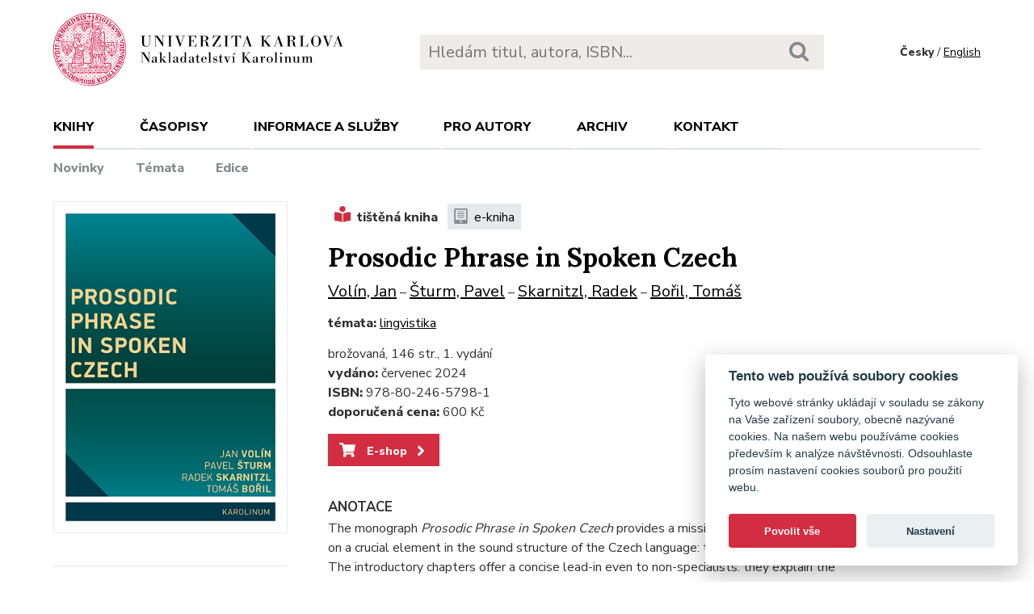

--- FILE ---
content_type: text/html; charset=utf-8
request_url: https://karolinum.cz/knihy/volin-prosodic-phrase-in-spoken-czech-30099
body_size: 14196
content:
<!DOCTYPE html>
<html lang="en">
	<head>
		<link rel="stylesheet" type="text/css" href="/frontend/scss/styles.css" media="all">
		<link rel="stylesheet" type="text/css" href="/frontend/custom.css?v=13" media="all">
		<link rel="stylesheet" href="/frontend/scss/cookieconsent.css">
		<!-- Google Tag Manager -->
		<script data-cookiecategory="analytics">(function(w,d,s,l,i){w[l]=w[l]||[];w[l].push({'gtm.start':
		new Date().getTime(),event:'gtm.js'});var f=d.getElementsByTagName(s)[0],
		j=d.createElement(s),dl=l!='dataLayer'?'&l='+l:'';j.async=true;j.src=
		'https://www.googletagmanager.com/gtm.js?id='+i+dl;f.parentNode.insertBefore(j,f);
		})(window,document,'script','dataLayer','GTM-N2BZ8GZ');</script>
		<!-- End Google Tag Manager -->
		<meta charset="utf-8">
		<meta name="viewport" content="width=device-width, initial-scale=1.0">
		<meta http-equiv="x-ua-compatible" content="ie=edge">
		<title>Prosodic Phrase in Spoken Czech - Karolinum</title>
		<link href="https://fonts.googleapis.com/css?family=Lora:500,400i,700|Nunito+Sans:400,700,800&display=swap&subset=latin-ext" rel="stylesheet">
	    <link rel="apple-touch-icon" sizes="180x180" href="/frontend/i/favicon/apple-touch-icon.png">
	    <link rel="icon" type="image/png" sizes="32x32" href="/frontend/i/favicon/favicon-32x32.png">
	    <link rel="icon" type="image/png" sizes="16x16" href="/frontend/i/favicon/favicon-16x16.png">
	    <link rel="manifest" href="/frontend/i/favicon/site.webmanifest">
	    <script defer src="/frontend/js/cookieconsent.js"></script>
		<script defer src="/frontend/js/cookieconsent-init.js"></script>
	    <link rel="mask-icon" href="/frontend/i/favicon/safari-pinned-tab.svg" color="#d12235">
	    <meta name="msapplication-TileColor" content="#b91d47">
		<meta name="theme-color" content="#ffffff">
		<meta name="facebook-domain-verification" content="fl4iwehldvs5ai1eso953nqgz5dzwm">
			</head>
	<body>
		<!-- Google Tag Manager (noscript) -->
		<noscript><iframe src="https://www.googletagmanager.com/ns.html?id=GTM-N2BZ8GZ"
		height="0" width="0" style="display:none;visibility:hidden"></iframe></noscript>
		<!-- End Google Tag Manager (noscript) -->
<div id="snippet--flashes"></div>		<div class="container">
			<header class="header">
				<div class="header__logo">
						<a href="/"><img src="/frontend/i/logo-karolinum.svg" role="banner" width="359" height="90" alt="Nakladatelství Karolinum"></a>
				</div>
				<div class="header__navToggle">
					<span></span><span></span><span></span>
					<strong>menu</strong>
				</div>
				<div class="header__search" role="search">
					<form action="/hledani" method="get">
						<input type="text" autocomplete="off" name="q" placeholder="Hledám titul, autora, ISBN..." class="search__input">
						<button class="search__button"><svg class="ico search"><use xlink:href="/frontend/i/icons/sprite.svg#search"></use></svg></button>
					</form>
				</div>
				<div class="header__lang">
						<span>Česky</span> / <a href="/en/books/volin-prosodic-phrase-in-spoken-czech-30099?do=changeLocale">English</a>
				</div>
				<nav class="header__nav" role="search">
	                <ul class="subnav">
	                    <li class="act">
							<a href="/knihy/novinky">Knihy</a> <span class="header__navToggleUl"><svg class="icon angle-down"><use xlink:href="/frontend/i/icons/sprite.svg#angle-down"></use></svg></span>
							<ul>
								<li><a href="/knihy/novinky">Novinky</a></li>
								<li><a href="/temata">Témata</a></li>
								<li><a href="/edice">Edice</a></li>
							</ul>
						</li>
	<li
		
		
		
		
	>
		<a href="/casopisy">Časopisy</a>
			<ul>
					<li>
						<a href="/casopisy/o-casopisech">O časopisech</a>
					</li>
					<li>
						<a href="/casopisy/open-access">Open access</a>
					</li>
					<li>
						<a href="/casopisy/predplatne">Předplatné</a>
					</li>
					<li>
						<a href="/casopisy/kontakty">Kontakty</a>
					</li>
			</ul>
	</li>
	<li
		
		
		
		
	>
		<a href="/informace-a-sluzby">Informace a služby</a>
			<ul>
					<li>
						<a href="/informace-a-sluzby/o-nas">O nás</a>
					</li>
					<li>
						<a href="/informace-a-sluzby/informace-a-opatreni">Informace a opatření</a>
					</li>
					<li>
						<a href="/informace-a-sluzby/katalogy">Katalogy</a>
					</li>
					<li>
						<a href="/informace-a-sluzby/e-knihy">E-knihy</a>
					</li>
					<li>
						<a href="/informace-a-sluzby/open-access">Open access</a>
					</li>
					<li>
						<a href="/informace-a-sluzby/pro-media">Pro média</a>
					</li>
					<li>
						<a href="/informace-a-sluzby/distribuce">Distribuce</a>
					</li>
					<li>
						<a href="/informace-a-sluzby/tiskarna-a-dtp">Tiskárna a DTP</a>
					</li>
			</ul>
	</li>
	<li
		
		
		
		
	>
		<a href="/pro-autory">Pro autory</a>
			<ul>
					<li>
						<a href="/pro-autory/informace-pro-autory">Informace pro autory</a>
					</li>
					<li>
						<a href="/pro-autory/formulare-a-navody-ke-stazeni">Formuláře a návody ke stažení</a>
					</li>
			</ul>
	</li>
	<li
		
		
		
		
	>
		<a href="/archiv">Archiv</a>
			<ul>
					<li>
						<a href="/archiv/archiv-mp3">Archiv MP3</a>
					</li>
					<li>
						<a href="/archiv/archiv-priloh">Archiv příloh</a>
					</li>
			</ul>
	</li>
	                    <li><a href="/kontakt">Kontakt</a></li>
	                    <li class="lang">
								<a href="/en/books/volin-prosodic-phrase-in-spoken-czech-30099?do=changeLocale">English</a>
						</li>
	                </ul>
	            </nav>
			</header>
		</div>
	<main class="container container--main" role="main">
		<article class="detail">
			<div class="detail__right">
				<div class="detail__label">
						<span><svg class="ico--tistena"><use xlink:href="/frontend/i/icons/sprite.svg#book-reader"></use></svg>tištěná kniha</span>
						<a href="/knihy/volin-prosodic-phrase-in-spoken-czech-30200"><svg class="ico--ekniha"><use xlink:href="/frontend/i/icons/sprite.svg#e-book-solid"></use></svg>e-kniha</a>
				</div>
			</div>
			<div class="detail__left">
				<div class="detail__img">
					<img src="/data/book/30099/9788024657981.C.JPG" alt="Prosodic Phrase in Spoken Czech" width="290" height="411">
				</div>
			</div>

			<div class="detail__right">
				<h1 class="title--h1">Prosodic Phrase in Spoken Czech</h1>
			</div>

			<div class="detail__right">
				<p>
					
						<a class="detail__autor" href="/autori/volin-jan-688">Volín, Jan</a>

						 – <a class="detail__autor" href="/autori/sturm-pavel-10707">Šturm, Pavel</a>

						 – <a class="detail__autor" href="/autori/skarnitzl-radek-5056">Skarnitzl, Radek</a>

						 – <a class="detail__autor" href="/autori/boril-tomas-18730">Bořil, Tomáš</a>
				</p>
				<p>
						<strong>témata:</strong> 
						<a href="/temata/lingvistika">lingvistika</a>						<br>
				</p>
				<p>
					brožovaná, 146 str., 1. vydání<br>
					<strong>vydáno:</strong> červenec 2024<br>
						<strong>ISBN:</strong> 978-80-246-5798-1<br>
					<strong>doporučená cena:</strong> 600 Kč
				</p>
				
				<p><a class="btn--eshop" href="https://www.cupress.cuni.cz/ink2_ext/index.jsp?include=podrobnosti&id=626641" target="_blank"><svg class="shopping-cart"><use xlink:href="/frontend/i/icons/sprite.svg#shopping-cart"></use></svg> E-shop<svg class="angle-right"><use xlink:href="/frontend/i/icons/sprite.svg#angle-right"></use></svg></a></p>



				<div class="detail__content">
					
						<h3 class="jtoggle jtoggle--act">Anotace<svg class="angle-down"><use xlink:href="/frontend/i/icons/sprite.svg#angle-down"></use></svg></h3>
						<div class="jtoggle__content" style="display: block;">
							<p>The monograph <i>Prosodic Phrase in Spoken Czech</i> provides a missing source of information on a crucial element in the sound structure of the Czech language: the prosodic phrase. The introductory chapters offer a concise lead-in even to non-specialists: they explain the nature and typical approaches to speech prosody and offer an overview of the commonly used hierarchy of prosodic units. The core of the study is based on speech material that was produced with legitimate communicative intents: storytelling, newsreading and poetry reciting. Prosodic phrases in the given material are described in terms of their phonetic structure, acoustic properties, and a specific syntactic issue. Moreover, the perceptual importance of prosodic phrasing is discussed together with a presentation of original perception experiments. A short chapter is dedicated to automatic detection of prosodic breaks by artificial neural networks. Apart from interesting facts about a core unit of prosodic structure, the prosodic phrase, the book can serve as a source of data in designing further experiments with natural language.</p>
						</div>


				</div>
				
			</div>
			<div class="detail__left">
				<script type="text/javascript" src="//books.google.com/books/previewlib.js"></script>
				<script type="text/javascript">
					GBS_insertPreviewButtonPopup("ISBN:9788024657981");
				</script>
<div class="detail__share">
	<strong>Sdílet</strong>
	<a href="https://www.facebook.com/sharer/sharer.php?u=https://karolinum.cz/knihy/volin-prosodic-phrase-in-spoken-czech-30099" target="_blank" title="Facebook"><svg class="ico facebook-official"><use xlink:href="/frontend/i/icons/sprite.svg#facebook-official"></use></svg></a>
	<a href="https://twitter.com/share?text=Prosodic Phrase in Spoken Czech&url=https://karolinum.cz/knihy/volin-prosodic-phrase-in-spoken-czech-30099" target="_blank" title="X"><img src="/frontend/images/x-social-media-black-icon.svg" class="x" height="18"></a>
	<a href="mailto:?&subject=Prosodic Phrase in Spoken Czech&body=https://karolinum.cz/knihy/volin-prosodic-phrase-in-spoken-czech-30099"><svg class="ico envelope" title="E-mail"><use xlink:href="/frontend/i/icons/sprite.svg#envelope"></use></svg></a>
</div>			</div>
		</article>
	</main>
		<footer class="footer" role="contentinfo">
			<div class="footer__bg"></div>
			<div class="container">
				<div class="footer__left">
					<address>
						<p>
							Nakladatelství Karolinum<br>
							Ovocný trh 560/5<br>
							116 36 Praha 1
						</p>
						<p>
							<a href="mailto:cupress@cuni.cz">cupress@cuni.cz</a><br>
							+ 420 224 491 276
						</p>
					</address>
				</div>
				<div class="footer__right">
					<div class="grid">
						<div class="grid__4">	
							<h3 class="jtoggle--resp">Nakladatelství <svg class="ico angle-down"><use xlink:href="/frontend/i/icons/sprite.svg#angle-down"></use></svg></h3>
							<div class="jtoggle--resp__content">
									<ul>
										<li><a href="/informace-a-sluzby/katalogy">Katalog knih</a></li>
										<li><a href="/informace-a-sluzby/o-nas/edicni-plan">Ediční plán</a></li>
										<li><a href="/informace-a-sluzby/pro-media">Pro média</a></li>
										<li><a href="/blog">Blog</a></li>
										<li><a href="/kalendar-akci">Kalendář akcí</a></li>
									</ul>
							</div>
						</div>
						<div class="grid__4">
							<h3 class="jtoggle--resp">Distribuce<svg class="ico angle-down"><use xlink:href="/frontend/i/icons/sprite.svg#angle-down"></use></svg></h3>
							<div class="jtoggle--resp__content">
									<ul>
										<li><a href="https://www.knihkupectvikarolinum.cz" target="_blank">Knihkupectví Karolinum</a></li>
										<li><a href="/informace-a-sluzby/distribuce">Kontakt a objednávky</a></li>
									</ul>
							</div>
						</div>
						<div class="grid__4">
							<h3 class="jtoggle--resp">Tiskárna a dtp<svg class="ico angle-down"><use xlink:href="/frontend/i/icons/sprite.svg#angle-down"></use></svg></h3>
							<div class="jtoggle--resp__content">
									<ul>
										<li><a href="/informace-a-sluzby/tiskarna-a-dtp">Kontakt a služby</a></li>
										<li><a href="/informace-a-sluzby/tiskarna-a-dtp/vybaveni-tiskarny">Vybavení tiskárny</a></li>
									</ul>
							</div>
						</div>
					</div>
				</div><!--//footer__right-->
				<div class="footer__left footer__left--bottom">
					<div class="footer__social">
						<a href="https://www.facebook.com/NakladatelstviKarolinum" title="Facebook" target="_blank"><svg role="img" class="icon"><use xlink:href="/frontend/i/icons/sprite.svg#facebook-official"></use></svg></a>
						<a href="https://twitter.com/karolinumpress" title="X" target="_blank"><img src="/frontend/images/x-social-media-black-icon.svg" class="x"></a>
						<a href="https://www.instagram.com/karolinumpress/" title="Instagram" target="_blank"><svg role="img" class="icon"><use xlink:href="/frontend/i/icons/sprite.svg#instagram"></use></svg></a>
						<a href="https://www.youtube.com/user/karolinumpress/" title="YouTube" target="_blank"><svg role="img" class="icon"><use xlink:href="/frontend/i/icons/sprite.svg#youtube-play"></use></svg></a>
						<a href="https://soundcloud.com/karolinum-press" title="SoundCloud" target="_blank"><svg role="img" class="ico soundcloud-brands"><use xlink:href="/frontend/i/icons/sprite.svg#soundcloud-brands"></use></svg></a>
					</div><!--//footer__social -->
				</div><!--//footer__left -->
				<div class="footer__right footer__right--bottom">
					<p class="text--right">&copy; Karolinum 2025</p>
				</div><!--//footer__right -->
			</div>
		</footer><!--//footer-->
<div id="snippet--feLightbox"></div>		<div class="pageOverlay"></div>
		<span class="backTop"><svg role="img" class="ico angle-up"><use xlink:href="/frontend/i/icons/sprite.svg#angle-up"></use></svg></span>
	    <script src="/frontend/js/jquery.min.js"></script>
		<script src="/frontend/js/svg4everybody.legacy.min.js"></script>
		<script type='text/javascript' src="/backend/js/nette.ajax.js"></script>
		<script src="https://cdn.tiny.cloud/1/jputubpfj57swufncgizwpou4s29foepazcjfqwg9rrhni25/tinymce/7/tinymce.min.js" referrerpolicy="origin"></script>
		<link rel="stylesheet" type="text/css" href="/frontend/lightbox/css/lightbox.css" media="all">
		<script type='text/javascript' src="/frontend/lightbox/js/lightbox.js"></script>
		<script src="/frontend/js/function.js?v=2"></script>
		<script>
			$(function () {
				$.nette.init();
			});
		</script>
		<script>svg4everybody();</script>
			</body>
</html>


--- FILE ---
content_type: text/css
request_url: https://karolinum.cz/frontend/scss/styles.css
body_size: 96229
content:
/* color */
/* // color */
/* font family */
.font, .header__search--act .search__content ul li a em {
  font-family: 'Nunito Sans', sans-serif;
  text-rendering: geometricPrecision;
}

.customFont, .header__search--act .search__content ul li a, .header__search--act .search__content ul li a.all, .article em, .page404__content h2, .detail h1, .detail h2, .detail h2.title--desc, .hpArticle .hpNews h2, .hpArticle .hpBlog h2, .sliderHp article h1, .slider .articleList__top h2, .articleList article .articleList__top h2, .articleList--full article .articleList__text h2, .casopisy__archiv li a, .casopis__obsahArticle h3, .articleTop--text h2, .blogList__article h2, .blogDetail h1, .articleAside a h2, .akceTop__text h2, .akceList__article h2, .akceDetail h1 {
  font-family: 'Lora', serif;
  text-rendering: geometricPrecision;
}

/* // font family */
/* font size */
.fontXs, .header__search--act .search__content ul li a.all, .header__lang, .footer__right h3,
.footer__right h3.jtoggle--resp, .footer__right ul li a, .list__download li, .hpArticle .hpBlog--date, .hpNewsletter p, .sliderHp article .btn, .sliderHp article .label--novinka, .slider .articleList__top + a, .articleList article .articleList__top + a, .articleList article span, .sectionFilters .customCheckbox label, .sectionDownloads article a, .form--btn, .casopis__obsahArticle h3 small, .casopis__obsahArticle--nav, .casopis__clanek .smallLink, .articleTop--text date, .blogList__article date, .blogDetail p.blogDetail__info {
  font-size: 0.875em;
  line-height: 1.35em;
}

.fontMd, .kontakt h3, .kontakt__address, .articleList--full article .articleList__text h2, .breadcrumbs a, .detail .casopis__obsah h2 {
  font-size: 1.25em;
  line-height: 1.3em;
}

/* // font size */
.text--right {
  text-align: right;
}

/* Eric Meyer's CSS Reset
   http://meyerweb.com/eric/tools/css/reset/
   v2.0 | 20110126
   License: none (public domain)
   This is a Sass partial
*/
html, body, div, span, applet, object, iframe,
h1, h2, h3, h4, h5, h6, p, blockquote, pre,
a, abbr, acronym, address, big, cite, code,
del, dfn, em, img, ins, kbd, q, s, samp,
small, strike, strong, sub, sup, tt, var,
b, u, i, center,
dl, dt, dd, ol, ul, li,
fieldset, form, label, legend,
table, caption, tbody, tfoot, thead, tr, th, td,
article, aside, canvas, details, embed,
figure, figcaption, footer, header, hgroup,
menu, nav, output, ruby, section, summary,
time, mark, audio, video {
  margin: 0;
  padding: 0;
  border: 0;
  font-size: 100%;
  font: inherit;
  vertical-align: baseline;
}

/* HTML5 display-role reset for older browsers */
article, aside, details, figcaption, figure,
footer, header, hgroup, menu, nav, section {
  display: block;
}

body {
  line-height: 1;
}

ol, ul {
  list-style: none;
}

blockquote, q {
  quotes: none;
}

blockquote:before, blockquote:after,
q:before, q:after {
  content: '';
  content: none;
}

table {
  border-collapse: collapse;
  border-spacing: 0;
}

/* typografy */
strong {
  font-weight: 800;
}

p {
  margin-bottom: 0.9rem;
}

/* */
.text-center {
  text-align: center;
}

img {
  max-width: 100%;
  height: auto;
}

.clearfix:after, .grid:after, .footer:after, .hpNewsletter:after {
  content: "";
  display: table;
  clear: both;
}

*, *:before, *:after {
  -webkit-box-sizing: border-box;
          box-sizing: border-box;
}

/* breakpoints
@include respond-to('lg') {
  color: blue;
}
*/
.grid {
  display: -webkit-box;
  display: -ms-flexbox;
  display: flex;
  width: calc(100%);
  -ms-flex-wrap: wrap;
      flex-wrap: wrap;
}

@media (max-width: 910px) {
  .grid {
    margin: 0;
    -ms-flex-wrap: wrap;
        flex-wrap: wrap;
  }
}

[class*='grid__'] {
  padding: 0 1em;
  width: 100%;
  min-height: 1px;
}

.grid__1 {
  width: 8.33333%;
}

@media (max-width: 910px) {
  .grid__1 {
    width: 100%;
    padding: 0;
  }
}

.grid__2 {
  width: 16.66667%;
}

@media (max-width: 910px) {
  .grid__2 {
    width: 100%;
    padding: 0;
  }
}

.grid__3 {
  width: 25%;
}

@media (max-width: 910px) {
  .grid__3 {
    width: 100%;
    padding: 0;
  }
}

.grid__4 {
  width: 33.33333%;
}

@media (max-width: 910px) {
  .grid__4 {
    width: 100%;
    padding: 0;
  }
}

.grid__5 {
  width: 41.66667%;
}

@media (max-width: 910px) {
  .grid__5 {
    width: 100%;
    padding: 0;
  }
}

.grid__6 {
  width: 50%;
}

@media (max-width: 910px) {
  .grid__6 {
    width: 100%;
    padding: 0;
  }
}

.grid__7 {
  width: 58.33333%;
}

@media (max-width: 910px) {
  .grid__7 {
    width: 100%;
    padding: 0;
  }
}

.grid__8 {
  width: 66.66667%;
}

@media (max-width: 910px) {
  .grid__8 {
    width: 100%;
    padding: 0;
  }
}

.grid__9 {
  width: 75%;
}

@media (max-width: 910px) {
  .grid__9 {
    width: 100%;
    padding: 0;
  }
}

.grid__10 {
  width: 83.33333%;
}

@media (max-width: 910px) {
  .grid__10 {
    width: 100%;
    padding: 0;
  }
}

.grid__11 {
  width: 91.66667%;
}

@media (max-width: 910px) {
  .grid__11 {
    width: 100%;
    padding: 0;
  }
}

.grid__12 {
  width: 100%;
}

@media (max-width: 910px) {
  .grid__12 {
    width: 100%;
    padding: 0;
  }
}

.container-fluid,
.container {
  margin-right: auto;
  margin-left: auto;
}

.container-fluid {
  padding-right: 2rem;
  padding-left: 2rem;
}

.row {
  -webkit-box-sizing: border-box;
          box-sizing: border-box;
  display: -webkit-box;
  display: -ms-flexbox;
  display: flex;
  -webkit-box-flex: 0;
      -ms-flex: 0 1 auto;
          flex: 0 1 auto;
  -webkit-box-orient: horizontal;
  -webkit-box-direction: normal;
      -ms-flex-direction: row;
          flex-direction: row;
  -ms-flex-wrap: wrap;
      flex-wrap: wrap;
  margin-right: -.8rem;
  margin-left: -.8rem;
}

.row.reverse {
  -webkit-box-orient: horizontal;
  -webkit-box-direction: reverse;
      -ms-flex-direction: row-reverse;
          flex-direction: row-reverse;
}

.col.reverse {
  -webkit-box-orient: vertical;
  -webkit-box-direction: reverse;
      -ms-flex-direction: column-reverse;
          flex-direction: column-reverse;
}

.col-xs,
.col-xs-1,
.col-xs-2,
.col-xs-3,
.col-xs-4,
.col-xs-5,
.col-xs-6,
.col-xs-7,
.col-xs-8,
.col-xs-9,
.col-xs-10,
.col-xs-11,
.col-xs-12,
.col-xs-offset-0,
.col-xs-offset-1,
.col-xs-offset-2,
.col-xs-offset-3,
.col-xs-offset-4,
.col-xs-offset-5,
.col-xs-offset-6,
.col-xs-offset-7,
.col-xs-offset-8,
.col-xs-offset-9,
.col-xs-offset-10,
.col-xs-offset-11,
.col-xs-offset-12 {
  -webkit-box-sizing: border-box;
          box-sizing: border-box;
  -webkit-box-flex: 0;
  -ms-flex: 0 0 auto;
  flex: 0 0 auto;
  padding-right: 0.8rem;
  padding-left: 0.8rem;
}

.col-xs {
  -webkit-box-flex: 1;
  -ms-flex-positive: 1;
  flex-grow: 1;
  -ms-flex-preferred-size: 0;
  flex-basis: 0;
  max-width: 100%;
}

.col-xs-1 {
  -ms-flex-preferred-size: 8.33333333%;
  flex-basis: 8.33333333%;
  max-width: 8.33333333%;
}

.col-xs-2 {
  -ms-flex-preferred-size: 16.66666667%;
  flex-basis: 16.66666667%;
  max-width: 16.66666667%;
}

.col-xs-3 {
  -ms-flex-preferred-size: 25%;
  flex-basis: 25%;
  max-width: 25%;
}

.col-xs-4 {
  -ms-flex-preferred-size: 33.33333333%;
  flex-basis: 33.33333333%;
  max-width: 33.33333333%;
}

.col-xs-5 {
  -ms-flex-preferred-size: 41.66666667%;
  flex-basis: 41.66666667%;
  max-width: 41.66666667%;
}

.col-xs-6 {
  -ms-flex-preferred-size: 50%;
  flex-basis: 50%;
  max-width: 50%;
}

.col-xs-7 {
  -ms-flex-preferred-size: 58.33333333%;
  flex-basis: 58.33333333%;
  max-width: 58.33333333%;
}

.col-xs-8 {
  -ms-flex-preferred-size: 66.66666667%;
  flex-basis: 66.66666667%;
  max-width: 66.66666667%;
}

.col-xs-9 {
  -ms-flex-preferred-size: 75%;
  flex-basis: 75%;
  max-width: 75%;
}

.col-xs-10 {
  -ms-flex-preferred-size: 83.33333333%;
  flex-basis: 83.33333333%;
  max-width: 83.33333333%;
}

.col-xs-11 {
  -ms-flex-preferred-size: 91.66666667%;
  flex-basis: 91.66666667%;
  max-width: 91.66666667%;
}

.col-xs-12 {
  -ms-flex-preferred-size: 100%;
  flex-basis: 100%;
  max-width: 100%;
}

.col-xs-offset-0 {
  margin-left: 0;
}

.col-xs-offset-1 {
  margin-left: 8.33333333%;
}

.col-xs-offset-2 {
  margin-left: 16.66666667%;
}

.col-xs-offset-3 {
  margin-left: 25%;
}

.col-xs-offset-4 {
  margin-left: 33.33333333%;
}

.col-xs-offset-5 {
  margin-left: 41.66666667%;
}

.col-xs-offset-6 {
  margin-left: 50%;
}

.col-xs-offset-7 {
  margin-left: 58.33333333%;
}

.col-xs-offset-8 {
  margin-left: 66.66666667%;
}

.col-xs-offset-9 {
  margin-left: 75%;
}

.col-xs-offset-10 {
  margin-left: 83.33333333%;
}

.col-xs-offset-11 {
  margin-left: 91.66666667%;
}

.start-xs {
  text-align: start;
}

.center-xs {
  text-align: center;
}

.end-xs {
  text-align: end;
}

.top-xs {
  -webkit-box-align: start;
      -ms-flex-align: start;
          align-items: flex-start;
}

.middle-xs {
  -webkit-box-align: center;
      -ms-flex-align: center;
          align-items: center;
}

.bottom-xs {
  -webkit-box-align: end;
  -ms-flex-align: end;
  align-items: flex-end;
}

.around-xs {
  -ms-flex-pack: distribute;
  justify-content: space-around;
}

.between-xs {
  -webkit-box-pack: justify;
  -ms-flex-pack: justify;
  justify-content: space-between;
}

.first-xs {
  -webkit-box-ordinal-group: 0;
  -ms-flex-order: -1;
  order: -1;
}

.last-xs {
  -webkit-box-ordinal-group: 2;
  -ms-flex-order: 1;
  order: 1;
}

@media (max-width: 580px) {
  .col-sm,
  .col-sm-1,
  .col-sm-2,
  .col-sm-3,
  .col-sm-4,
  .col-sm-5,
  .col-sm-6,
  .col-sm-7,
  .col-sm-8,
  .col-sm-9,
  .col-sm-10,
  .col-sm-11,
  .col-sm-12,
  .col-sm-offset-0,
  .col-sm-offset-1,
  .col-sm-offset-2,
  .col-sm-offset-3,
  .col-sm-offset-4,
  .col-sm-offset-5,
  .col-sm-offset-6,
  .col-sm-offset-7,
  .col-sm-offset-8,
  .col-sm-offset-9,
  .col-sm-offset-10,
  .col-sm-offset-11,
  .col-sm-offset-12 {
    -webkit-box-sizing: border-box;
            box-sizing: border-box;
    -webkit-box-flex: 0;
    -ms-flex: 0 0 auto;
    flex: 0 0 auto;
    padding-right: 0.5rem;
    padding-left: 0.5rem;
  }
  .col-sm {
    -webkit-box-flex: 1;
    -ms-flex-positive: 1;
    flex-grow: 1;
    -ms-flex-preferred-size: 0;
    flex-basis: 0;
    max-width: 100%;
  }
  .col-sm-1 {
    -ms-flex-preferred-size: 8.33333333%;
    flex-basis: 8.33333333%;
    max-width: 8.33333333%;
  }
  .col-sm-2 {
    -ms-flex-preferred-size: 16.66666667%;
    flex-basis: 16.66666667%;
    max-width: 16.66666667%;
  }
  .col-sm-3 {
    -ms-flex-preferred-size: 25%;
    flex-basis: 25%;
    max-width: 25%;
  }
  .col-sm-4 {
    -ms-flex-preferred-size: 33.33333333%;
    flex-basis: 33.33333333%;
    max-width: 33.33333333%;
  }
  .col-sm-5 {
    -ms-flex-preferred-size: 41.66666667%;
    flex-basis: 41.66666667%;
    max-width: 41.66666667%;
  }
  .col-sm-6 {
    -ms-flex-preferred-size: 50%;
    flex-basis: 50%;
    max-width: 50%;
  }
  .col-sm-7 {
    -ms-flex-preferred-size: 58.33333333%;
    flex-basis: 58.33333333%;
    max-width: 58.33333333%;
  }
  .col-sm-8 {
    -ms-flex-preferred-size: 66.66666667%;
    flex-basis: 66.66666667%;
    max-width: 66.66666667%;
  }
  .col-sm-9 {
    -ms-flex-preferred-size: 75%;
    flex-basis: 75%;
    max-width: 75%;
  }
  .col-sm-10 {
    -ms-flex-preferred-size: 83.33333333%;
    flex-basis: 83.33333333%;
    max-width: 83.33333333%;
  }
  .col-sm-11 {
    -ms-flex-preferred-size: 91.66666667%;
    flex-basis: 91.66666667%;
    max-width: 91.66666667%;
  }
  .col-sm-12 {
    -ms-flex-preferred-size: 100%;
    flex-basis: 100%;
    max-width: 100%;
  }
  .col-sm-offset-0 {
    margin-left: 0;
  }
  .col-sm-offset-1 {
    margin-left: 8.33333333%;
  }
  .col-sm-offset-2 {
    margin-left: 16.66666667%;
  }
  .col-sm-offset-3 {
    margin-left: 25%;
  }
  .col-sm-offset-4 {
    margin-left: 33.33333333%;
  }
  .col-sm-offset-5 {
    margin-left: 41.66666667%;
  }
  .col-sm-offset-6 {
    margin-left: 50%;
  }
  .col-sm-offset-7 {
    margin-left: 58.33333333%;
  }
  .col-sm-offset-8 {
    margin-left: 66.66666667%;
  }
  .col-sm-offset-9 {
    margin-left: 75%;
  }
  .col-sm-offset-10 {
    margin-left: 83.33333333%;
  }
  .col-sm-offset-11 {
    margin-left: 91.66666667%;
  }
  .start-sm {
    -webkit-box-pack: start;
    -ms-flex-pack: start;
    justify-content: flex-start;
    text-align: start;
  }
  .center-sm {
    -webkit-box-pack: center;
    -ms-flex-pack: center;
    justify-content: center;
    text-align: center;
  }
  .end-sm {
    -webkit-box-pack: end;
    -ms-flex-pack: end;
    justify-content: flex-end;
    text-align: end;
  }
  .top-sm {
    -webkit-box-align: start;
    -ms-flex-align: start;
    align-items: flex-start;
  }
  .middle-sm {
    -webkit-box-align: center;
    -ms-flex-align: center;
    align-items: center;
  }
  .bottom-sm {
    -webkit-box-align: end;
    -ms-flex-align: end;
    align-items: flex-end;
  }
  .around-sm {
    -ms-flex-pack: distribute;
    justify-content: space-around;
  }
  .between-sm {
    -webkit-box-pack: justify;
    -ms-flex-pack: justify;
    justify-content: space-between;
  }
  .first-sm {
    -webkit-box-ordinal-group: 0;
    -ms-flex-order: -1;
    order: -1;
  }
  .last-sm {
    -webkit-box-ordinal-group: 2;
    -ms-flex-order: 1;
    order: 1;
  }
}

@media (max-width: 740px) {
  .col-md,
  .col-md-1,
  .col-md-2,
  .col-md-3,
  .col-md-4,
  .col-md-5,
  .col-md-6,
  .col-md-7,
  .col-md-8,
  .col-md-9,
  .col-md-10,
  .col-md-11,
  .col-md-12,
  .col-md-offset-0,
  .col-md-offset-1,
  .col-md-offset-2,
  .col-md-offset-3,
  .col-md-offset-4,
  .col-md-offset-5,
  .col-md-offset-6,
  .col-md-offset-7,
  .col-md-offset-8,
  .col-md-offset-9,
  .col-md-offset-10,
  .col-md-offset-11,
  .col-md-offset-12 {
    -webkit-box-sizing: border-box;
            box-sizing: border-box;
    -webkit-box-flex: 0;
    -ms-flex: 0 0 auto;
    flex: 0 0 auto;
    padding-right: 0.5rem;
    padding-left: 0.5rem;
  }
  .col-md {
    -webkit-box-flex: 1;
    -ms-flex-positive: 1;
    flex-grow: 1;
    -ms-flex-preferred-size: 0;
    flex-basis: 0;
    max-width: 100%;
  }
  .col-md-1 {
    -ms-flex-preferred-size: 8.33333333%;
    flex-basis: 8.33333333%;
    max-width: 8.33333333%;
  }
  .col-md-2 {
    -ms-flex-preferred-size: 16.66666667%;
    flex-basis: 16.66666667%;
    max-width: 16.66666667%;
  }
  .col-md-3 {
    -ms-flex-preferred-size: 25%;
    flex-basis: 25%;
    max-width: 25%;
  }
  .col-md-4 {
    -ms-flex-preferred-size: 33.33333333%;
    flex-basis: 33.33333333%;
    max-width: 33.33333333%;
  }
  .col-md-5 {
    -ms-flex-preferred-size: 41.66666667%;
    flex-basis: 41.66666667%;
    max-width: 41.66666667%;
  }
  .col-md-6 {
    -ms-flex-preferred-size: 50%;
    flex-basis: 50%;
    max-width: 50%;
  }
  .col-md-7 {
    -ms-flex-preferred-size: 58.33333333%;
    flex-basis: 58.33333333%;
    max-width: 58.33333333%;
  }
  .col-md-8 {
    -ms-flex-preferred-size: 66.66666667%;
    flex-basis: 66.66666667%;
    max-width: 66.66666667%;
  }
  .col-md-9 {
    -ms-flex-preferred-size: 75%;
    flex-basis: 75%;
    max-width: 75%;
  }
  .col-md-10 {
    -ms-flex-preferred-size: 83.33333333%;
    flex-basis: 83.33333333%;
    max-width: 83.33333333%;
  }
  .col-md-11 {
    -ms-flex-preferred-size: 91.66666667%;
    flex-basis: 91.66666667%;
    max-width: 91.66666667%;
  }
  .col-md-12 {
    -ms-flex-preferred-size: 100%;
    flex-basis: 100%;
    max-width: 100%;
  }
  .col-md-offset-0 {
    margin-left: 0;
  }
  .col-md-offset-1 {
    margin-left: 8.33333333%;
  }
  .col-md-offset-2 {
    margin-left: 16.66666667%;
  }
  .col-md-offset-3 {
    margin-left: 25%;
  }
  .col-md-offset-4 {
    margin-left: 33.33333333%;
  }
  .col-md-offset-5 {
    margin-left: 41.66666667%;
  }
  .col-md-offset-6 {
    margin-left: 50%;
  }
  .col-md-offset-7 {
    margin-left: 58.33333333%;
  }
  .col-md-offset-8 {
    margin-left: 66.66666667%;
  }
  .col-md-offset-9 {
    margin-left: 75%;
  }
  .col-md-offset-10 {
    margin-left: 83.33333333%;
  }
  .col-md-offset-11 {
    margin-left: 91.66666667%;
  }
  .start-md {
    -webkit-box-pack: start;
    -ms-flex-pack: start;
    justify-content: flex-start;
    text-align: start;
  }
  .center-md {
    -webkit-box-pack: center;
    -ms-flex-pack: center;
    justify-content: center;
    text-align: center;
  }
  .end-md {
    -webkit-box-pack: end;
    -ms-flex-pack: end;
    justify-content: flex-end;
    text-align: end;
  }
  .top-md {
    -webkit-box-align: start;
    -ms-flex-align: start;
    align-items: flex-start;
  }
  .middle-md {
    -webkit-box-align: center;
    -ms-flex-align: center;
    align-items: center;
  }
  .bottom-md {
    -webkit-box-align: end;
    -ms-flex-align: end;
    align-items: flex-end;
  }
  .around-md {
    -ms-flex-pack: distribute;
    justify-content: space-around;
  }
  .between-md {
    -webkit-box-pack: justify;
    -ms-flex-pack: justify;
    justify-content: space-between;
  }
  .first-md {
    -webkit-box-ordinal-group: 0;
    -ms-flex-order: -1;
    order: -1;
  }
  .last-md {
    -webkit-box-ordinal-group: 2;
    -ms-flex-order: 1;
    order: 1;
  }
}

@media (max-width: 910px) {
  .col-lg,
  .col-lg-1,
  .col-lg-2,
  .col-lg-3,
  .col-lg-4,
  .col-lg-5,
  .col-lg-6,
  .col-lg-7,
  .col-lg-8,
  .col-lg-9,
  .col-lg-10,
  .col-lg-11,
  .col-lg-12,
  .col-lg-offset-0,
  .col-lg-offset-1,
  .col-lg-offset-2,
  .col-lg-offset-3,
  .col-lg-offset-4,
  .col-lg-offset-5,
  .col-lg-offset-6,
  .col-lg-offset-7,
  .col-lg-offset-8,
  .col-lg-offset-9,
  .col-lg-offset-10,
  .col-lg-offset-11,
  .col-lg-offset-12 {
    -webkit-box-sizing: border-box;
            box-sizing: border-box;
    -webkit-box-flex: 0;
    -ms-flex: 0 0 auto;
    flex: 0 0 auto;
    padding-right: 0.5rem;
    padding-left: 0.5rem;
  }
  .col-lg {
    -webkit-box-flex: 1;
    -ms-flex-positive: 1;
    flex-grow: 1;
    -ms-flex-preferred-size: 0;
    flex-basis: 0;
    max-width: 100%;
  }
  .col-lg-1 {
    -ms-flex-preferred-size: 8.33333333%;
    flex-basis: 8.33333333%;
    max-width: 8.33333333%;
  }
  .col-lg-2 {
    -ms-flex-preferred-size: 16.66666667%;
    flex-basis: 16.66666667%;
    max-width: 16.66666667%;
  }
  .col-lg-3 {
    -ms-flex-preferred-size: 25%;
    flex-basis: 25%;
    max-width: 25%;
  }
  .col-lg-4 {
    -ms-flex-preferred-size: 33.33333333%;
    flex-basis: 33.33333333%;
    max-width: 33.33333333%;
  }
  .col-lg-5 {
    -ms-flex-preferred-size: 41.66666667%;
    flex-basis: 41.66666667%;
    max-width: 41.66666667%;
  }
  .col-lg-6 {
    -ms-flex-preferred-size: 50%;
    flex-basis: 50%;
    max-width: 50%;
  }
  .col-lg-7 {
    -ms-flex-preferred-size: 58.33333333%;
    flex-basis: 58.33333333%;
    max-width: 58.33333333%;
  }
  .col-lg-8 {
    -ms-flex-preferred-size: 66.66666667%;
    flex-basis: 66.66666667%;
    max-width: 66.66666667%;
  }
  .col-lg-9 {
    -ms-flex-preferred-size: 75%;
    flex-basis: 75%;
    max-width: 75%;
  }
  .col-lg-10 {
    -ms-flex-preferred-size: 83.33333333%;
    flex-basis: 83.33333333%;
    max-width: 83.33333333%;
  }
  .col-lg-11 {
    -ms-flex-preferred-size: 91.66666667%;
    flex-basis: 91.66666667%;
    max-width: 91.66666667%;
  }
  .col-lg-12 {
    -ms-flex-preferred-size: 100%;
    flex-basis: 100%;
    max-width: 100%;
  }
  .col-lg-offset-0 {
    margin-left: 0;
  }
  .col-lg-offset-1 {
    margin-left: 8.33333333%;
  }
  .col-lg-offset-2 {
    margin-left: 16.66666667%;
  }
  .col-lg-offset-3 {
    margin-left: 25%;
  }
  .col-lg-offset-4 {
    margin-left: 33.33333333%;
  }
  .col-lg-offset-5 {
    margin-left: 41.66666667%;
  }
  .col-lg-offset-6 {
    margin-left: 50%;
  }
  .col-lg-offset-7 {
    margin-left: 58.33333333%;
  }
  .col-lg-offset-8 {
    margin-left: 66.66666667%;
  }
  .col-lg-offset-9 {
    margin-left: 75%;
  }
  .col-lg-offset-10 {
    margin-left: 83.33333333%;
  }
  .col-lg-offset-11 {
    margin-left: 91.66666667%;
  }
  .start-lg {
    -webkit-box-pack: start;
    -ms-flex-pack: start;
    justify-content: flex-start;
    text-align: start;
  }
  .center-lg {
    -webkit-box-pack: center;
    -ms-flex-pack: center;
    justify-content: center;
    text-align: center;
  }
  .end-lg {
    -webkit-box-pack: end;
    -ms-flex-pack: end;
    justify-content: flex-end;
    text-align: end;
  }
  .top-lg {
    -webkit-box-align: start;
    -ms-flex-align: start;
    align-items: flex-start;
  }
  .middle-lg {
    -webkit-box-align: center;
    -ms-flex-align: center;
    align-items: center;
  }
  .bottom-lg {
    -webkit-box-align: end;
    -ms-flex-align: end;
    align-items: flex-end;
  }
  .around-lg {
    -ms-flex-pack: distribute;
    justify-content: space-around;
  }
  .between-lg {
    -webkit-box-pack: justify;
    -ms-flex-pack: justify;
    justify-content: space-between;
  }
  .first-lg {
    -webkit-box-ordinal-group: 0;
    -ms-flex-order: -1;
    order: -1;
  }
  .last-lg {
    -webkit-box-ordinal-group: 2;
    -ms-flex-order: 1;
    order: 1;
  }
}

/** VARIABLES
===================================*/
/** RESET AND LAYOUT
===================================*/
.bx-wrapper {
  position: relative;
  padding: 0;
  *zoom: 1;
  -ms-touch-action: pan-y;
  touch-action: pan-y;
  clear: both;
}

.bx-wrapper img {
  max-width: 100%;
  display: block;
}

.bxslider {
  margin: 0;
  padding: 0;
  /*fix flickering when used background-image instead of <img> (on Chrome)*/
  -webkit-perspective: 1000;
}

ul.bxslider {
  list-style: none;
}

.bx-viewport {
  /* fix other elements on the page moving (in Chrome) */
  -webkit-transform: translateZ(0);
}

/** THEME
  ===================================*/
.bx-wrapper .bx-pager,
.bx-wrapper .bx-controls-auto {
  position: absolute;
  bottom: -25px;
  width: 100%;
  height: 55px;
}

/* LOADER */
.bx-wrapper .bx-loading {
  min-height: 50px;
  background: url("../i/bx_loader.gif") center center no-repeat #ffffff;
  height: 100%;
  width: 100%;
  position: absolute;
  top: 0;
  left: 0;
  z-index: 2000;
}

/* PAGER */
.bx-wrapper .bx-pager {
  text-align: center;
  font-size: .85em;
  font-family: Arial;
  font-weight: 800;
  color: #666;
  padding-top: .5em;
}

.bx-wrapper .bx-pager.bx-default-pager a {
  background: transparent;
  text-indent: -9999px;
  display: block;
  width: 16px;
  height: 16px;
  margin: 0 5px;
  outline: 0;
  border-radius: 50%;
  border: 2px solid #7f868c;
}

@media (max-width: 910px) {
  .bx-wrapper .bx-pager.bx-default-pager a {
    margin: 0 10px;
  }
}

.bx-wrapper .bx-pager.bx-default-pager a:hover,
.bx-wrapper .bx-pager.bx-default-pager a.active,
.bx-wrapper .bx-pager.bx-default-pager a:focus {
  background: #7f868c;
}

.bx-wrapper .bx-pager-item,
.bx-wrapper .bx-controls-auto .bx-controls-auto-item {
  display: inline-block;
  vertical-align: bottom;
  *zoom: 1;
  *display: inline;
}

.bx-wrapper .bx-pager-item {
  font-size: 0;
  line-height: 0;
}

/* DIRECTION CONTROLS (NEXT / PREV) */
.bx-wrapper .bx-prev {
  left: -50px;
  background-image: url("data:image/svg+xml;charset=utf8,%3Csvg xmlns='http://www.w3.org/2000/svg' width='21' height='36'%3E%3Cpath fill='%23313131' d='M20.636 3.825L6.459 18l14.177 14.175c.219.218.364.541.364.83 0 .29-.145.613-.363.831l-1.801 1.803c-.219.216-.542.361-.832.361a1.25 1.25 0 0 1-.831-.361L.364 18.83A1.234 1.234 0 0 1 0 18c0-.289.145-.613.364-.83L17.173.362c.218-.217.542-.362.831-.362.29 0 .613.145.832.362l1.801 1.802c.218.218.363.508.363.831a1.242 1.242 0 0 1-.364.83z'/%3E%3C/svg%3E");
  -webkit-transition: .3s;
  transition: .3s;
}

@media (max-width: 740px) {
  .bx-wrapper .bx-prev {
    left: -35px;
  }
}

.bx-wrapper .bx-prev:hover {
  background-image: url("data:image/svg+xml;charset=utf8,%3Csvg xmlns='http://www.w3.org/2000/svg' width='21' height='36'%3E%3Cpath fill='%23d22d40' d='M20.636 3.825L6.459 18l14.177 14.175c.219.218.364.541.364.83 0 .29-.145.613-.363.831l-1.801 1.803c-.219.216-.542.361-.832.361a1.25 1.25 0 0 1-.831-.361L.364 18.83A1.234 1.234 0 0 1 0 18c0-.289.145-.613.364-.83L17.173.362c.218-.217.542-.362.831-.362.29 0 .613.145.832.362l1.801 1.802c.218.218.363.508.363.831a1.242 1.242 0 0 1-.364.83z'/%3E%3C/svg%3E");
}

.bx-wrapper .bx-next {
  right: -50px;
  background-image: url("data:image/svg+xml;charset=utf8,%3Csvg xmlns='http://www.w3.org/2000/svg' width='21' height='36'%3E%3Cpath fill='%23313131' d='M.364 32.175L14.541 18 .364 3.825A1.238 1.238 0 0 1 0 2.995c0-.29.145-.613.364-.831L2.165.362C2.383.145 2.707 0 2.996 0c.289 0 .613.145.83.362l16.81 16.808c.219.217.364.54.364.83 0 .289-.146.613-.364.83L3.826 35.638a1.243 1.243 0 0 1-.83.362 1.25 1.25 0 0 1-.832-.362L.363 33.836A1.179 1.179 0 0 1 0 33.005c0-.289.145-.612.364-.83z'/%3E%3C/svg%3E");
  -webkit-transition: .3s;
  transition: .3s;
}

@media (max-width: 740px) {
  .bx-wrapper .bx-next {
    right: -35px;
  }
}

.bx-wrapper .bx-next:hover {
  background-image: url("data:image/svg+xml;charset=utf8,%3Csvg xmlns='http://www.w3.org/2000/svg' width='21' height='36'%3E%3Cpath fill='%23d22d40' d='M.364 32.175L14.541 18 .364 3.825A1.238 1.238 0 0 1 0 2.995c0-.29.145-.613.364-.831L2.165.362C2.383.145 2.707 0 2.996 0c.289 0 .613.145.83.362l16.81 16.808c.219.217.364.54.364.83 0 .289-.146.613-.364.83L3.826 35.638a1.243 1.243 0 0 1-.83.362 1.25 1.25 0 0 1-.832-.362L.363 33.836A1.179 1.179 0 0 1 0 33.005c0-.289.145-.612.364-.83z'/%3E%3C/svg%3E");
}

.bx-wrapper .bx-controls-direction a {
  position: absolute;
  top: 50%;
  margin-top: -60px;
  outline: 0;
  width: 13px;
  height: 22px;
  text-indent: -9999px;
  z-index: 99;
  background-position: 50% 50%;
  background-repeat: no-repeat;
  background-size: 100%;
}

.bx-wrapper .bx-controls-direction a.disabled {
  display: none;
}

/* AUTO CONTROLS (START / STOP) */
.bx-wrapper .bx-controls-auto {
  text-align: center;
}

.bx-wrapper .bx-controls-auto .bx-start {
  display: block;
  text-indent: -9999px;
  width: 10px;
  height: 11px;
  outline: 0;
  background: url("images/controls.png") -86px -11px no-repeat;
  margin: 0 3px;
}

.bx-wrapper .bx-controls-auto .bx-start:hover,
.bx-wrapper .bx-controls-auto .bx-start.active,
.bx-wrapper .bx-controls-auto .bx-start:focus {
  background-position: -86px 0;
}

.bx-wrapper .bx-controls-auto .bx-stop {
  display: block;
  text-indent: -9999px;
  width: 9px;
  height: 11px;
  outline: 0;
  background: url("images/controls.png") -86px -44px no-repeat;
  margin: 0 3px;
}

.bx-wrapper .bx-controls-auto .bx-stop:hover,
.bx-wrapper .bx-controls-auto .bx-stop.active,
.bx-wrapper .bx-controls-auto .bx-stop:focus {
  background-position: -86px -33px;
}

/* PAGER WITH AUTO-CONTROLS HYBRID LAYOUT */
.bx-wrapper .bx-controls.bx-has-controls-auto.bx-has-pager .bx-pager {
  text-align: left;
  width: 80%;
}

.bx-wrapper .bx-controls.bx-has-controls-auto.bx-has-pager .bx-controls-auto {
  right: 0;
  width: 35px;
}

/* IMAGE CAPTIONS */
.bx-wrapper .bx-caption {
  position: absolute;
  bottom: 0;
  left: 0;
  background: #666;
  background: rgba(80, 80, 80, 0.75);
  width: 100%;
}

.bx-wrapper .bx-caption span {
  color: #fff;
  font-family: Arial;
  display: block;
  font-size: .85em;
  padding: 10px;
}

body,
html,
input,
textarea,
select,
button {
  font-size: 16px;
  line-height: 1.5em;
  font-family: 'Nunito Sans', sans-serif;
}

* {
  -webkit-font-smoothing: antialiased;
  -moz-osx-font-smoothing: grayscale;
}

body {
  background-color: #fff;
  color: #313131;
}

@media (max-width: 1180px) {
  body {
    overflow-x: hidden;
  }
}

a,
a:not([href]) {
  cursor: pointer;
  color: #000;
  -webkit-transition: .3s color;
  transition: .3s color;
}

a:hover,
a:not([href]):hover {
  color: #d22d40;
  text-decoration: none;
}

a:active,
a:not([href]):active {
  color: #000;
}

@media (max-width: 910px) {
  a:not([href]):hover {
    color: #000;
  }
  a:not([href]):hover .ico {
    color: #838a90;
  }
}

.container {
  max-width: 1180px;
  width: 100%;
  padding: 0 1em;
  margin: auto;
}

.container--main {
  padding-bottom: 3em;
}

@media (max-width: 910px) {
  .container--main {
    padding-bottom: 0em;
  }
}

.container--main {
  display: -webkit-box;
  display: -ms-flexbox;
  display: flex;
  -ms-flex-wrap: wrap;
      flex-wrap: wrap;
  -webkit-box-pack: justify;
      -ms-flex-pack: justify;
          justify-content: space-between;
  margin-top: 1em;
}

@media (max-width: 1180px) {
  .container--main {
    margin-top: .5em;
  }
}

.container--main .aside {
  width: 20%;
}

@media (max-width: 910px) {
  .container--main .aside {
    width: 100%;
  }
}

.container--main .aside--blog {
  width: 28%;
}

@media (max-width: 740px) {
  .container--main .aside--blog {
    width: 100%;
  }
}

.container--main .main {
  width: 72%;
}

@media (max-width: 910px) {
  .container--main .main {
    width: 100%;
  }
}

.container--main .main--top {
  width: 100%;
  padding-left: 28%;
}

@media (max-width: 910px) {
  .container--main .main--top {
    padding: 0;
  }
}

.container--main .main--top .title--h1, .container--main .main--top .page404__content h2, .page404__content .container--main .main--top h2, .container--main .main--top .detail h1, .detail .container--main .main--top h1, .container--main .main--top .sliderHp article h2, .sliderHp article .container--main .main--top h2, .container--main .main--top .articleTop--text h2, .articleTop--text .container--main .main--top h2, .container--main .main--top .blogDetail h1, .blogDetail .container--main .main--top h1, .container--main .main--top .akceTop__text h2, .akceTop__text .container--main .main--top h2, .container--main .main--top .akceDetail h1, .akceDetail .container--main .main--top h1 {
  margin-bottom: .7em;
}

.container--main .title--h1, .container--main .page404__content h2, .page404__content .container--main h2, .container--main .detail h1, .detail .container--main h1, .container--main .sliderHp article h2, .sliderHp article .container--main h2, .container--main .articleTop--text h2, .articleTop--text .container--main h2, .container--main .blogDetail h1, .blogDetail .container--main h1, .container--main .akceTop__text h2, .akceTop__text .container--main h2, .container--main .akceDetail h1, .akceDetail .container--main h1 {
  width: 100%;
}

/* aside__nav */
.jtoggle--resp {
  text-decoration: underline;
  margin: .25em 0 1em 0;
}

.jtoggle--resp .ico {
  top: 5px;
  margin-left: .3em;
}

.aside__nav {
  margin: 1em 0 0 0;
}

@media (max-width: 910px) {
  .aside__nav {
    margin: .5em 0 1em 0;
  }
}

.aside__nav ul li {
  margin: 0 0 .5em 0;
}

@media (max-width: 910px) {
  .aside__nav ul li {
    display: inline-block;
    margin-right: 1em;
  }
}

.aside__nav ul li a {
  text-decoration: none;
  color: #838a90;
  font-weight: 800;
}

.aside__nav ul li a:hover {
  color: #313131;
}

.aside__nav ul li.act a {
  font-weight: 800;
  color: #d22d40;
}

.aside__nav h4 {
  font-weight: 800;
  color: #000000;
}

.aside__nav .aside__issuu {
  border-top: 1px solid #e5e9ec;
  margin: 1em 0 0 0;
  padding: 1em 0 0 0;
}

/*//aside__nav*/
@media (max-width: 740px) {
  .displayN-md {
    display: none;
  }
}

iframe {
  max-width: 100%;
}

.header {
  padding: 1em 0;
  display: -webkit-box;
  display: -ms-flexbox;
  display: flex;
  -ms-flex-wrap: wrap;
      flex-wrap: wrap;
  -webkit-box-align: center;
      -ms-flex-align: center;
          align-items: center;
  -webkit-box-pack: justify;
      -ms-flex-pack: justify;
          justify-content: space-between;
  position: relative;
  z-index: 100;
}

.header--act {
  background-color: #fff;
}

@media (max-width: 740px) {
  .header {
    margin: 0 -1em;
    padding: 1em;
  }
}

@media (max-width: 580px) {
  .header__logo img {
    width: 230px;
    height: auto;
  }
}

.header__search {
  background-color: #efebe8;
  height: 43px;
  max-width: 500%;
  width: 500px;
  padding-right: 1em;
  position: relative;
}

@media (max-width: 1180px) {
  .header__search {
    width: calc(100% - 420px - 2em);
    float: right;
  }
}

@media (max-width: 740px) {
  .header__search {
    float: none;
    width: calc(100%);
    margin-top: .5em;
  }
}

.header__search .search__button {
  display: block;
  width: 34px;
  height: 30px;
  border: 0;
  background-color: transparent;
  position: relative;
  top: 6px;
  cursor: pointer;
  float: right;
}

.header__search .search__button svg {
  position: relative;
  top: 0;
  left: 0;
}

@media (max-width: 740px) {
  .header__search .search__button svg {
    color: #d22d40;
  }
}

.header__search .search__button:focus {
  outline: 0;
}

.header__search .search__button:hover svg {
  color: #d22d40;
}

.header__search .search__input {
  border: 0;
  line-height: 43px;
  height: 43px;
  width: calc(100% - 40px);
  background-color: transparent;
  font-size: 1.25em;
  font-weight: 400;
  padding: 0 .5em;
}

.header__search .search__input:focus {
  outline: none;
  border: 0;
}

.header__search .search__input:focus::-webkit-input-placeholder {
  color: transparent;
}

.header__search .search__input:focus:-moz-placeholder {
  color: transparent;
}

.header__search .search__input:focus::-moz-placeholder {
  color: transparent;
}

.header__search .search__input:focus:-ms-input-placeholder {
  color: transparent;
}

.header__search--act {
  z-index: 999;
  background-color: #fff;
}

.header__search--act .search__input {
  background-color: #fff;
}

.header__search--act .search__content {
  position: absolute;
  top: 48px;
  width: 100%;
  padding: 1em;
  background-color: #fff;
}

.header__search--act .search__content h4 {
  text-transform: uppercase;
  margin-bottom: .6em;
}

.header__search--act .search__content ul {
  margin-bottom: 1em;
}

.header__search--act .search__content ul li {
  margin-bottom: .5em;
}

.header__search--act .search__content ul li a {
  text-decoration: none;
  font-weight: 800;
}

.header__search--act .search__content ul li a:hover .angle-right {
  color: #d22d40;
}

.header__search--act .search__content ul li a em {
  font-weight: normal;
}

.header__search--act .search__content ul li a.all {
  display: inline-block;
  margin-top: 1em;
  text-decoration: underline;
}

.header__search--act .search__content ul li a.all .angle-right {
  color: #000;
  top: 5px;
  margin-left: .2em;
}

.header__search--act .search__content ul li a.all:hover {
  text-decoration: none;
}

.header__search--act .search__content ul li a strong {
  background-color: #e5e9ec;
}

@media (max-width: 1180px) {
  .header__lang {
    display: none;
  }
}

.header__lang span {
  font-weight: 800;
}

.header__navToggle {
  width: 30px;
  height: 45px;
  -webkit-transform: rotate(0deg);
          transform: rotate(0deg);
  -webkit-transition: .5s ease-in-out;
  transition: .5s ease-in-out;
  cursor: pointer;
  display: none;
  position: relative;
}

@media (max-width: 740px) {
  .header__navToggle {
    display: block;
  }
}

.header__navToggle strong {
  font-size: .75em;
  text-transform: uppercase;
  color: #d22d40;
  font-weight: 800;
  position: absolute;
  bottom: 0;
  right: -4px;
}

.header__navToggle span {
  display: block;
  position: absolute;
  height: 3px;
  width: 100%;
  background: #d22d40;
  opacity: 1;
  left: 0;
  -webkit-transform: rotate(0deg);
          transform: rotate(0deg);
  -webkit-transition: .25s ease-in-out;
  transition: .25s ease-in-out;
}

.header__navToggle span:nth-child(1) {
  top: 0px;
  -webkit-transform-origin: left center;
          transform-origin: left center;
}

.header__navToggle span:nth-child(2) {
  top: 8px;
  -webkit-transform-origin: left center;
          transform-origin: left center;
}

.header__navToggle span:nth-child(3) {
  top: 16px;
  -webkit-transform-origin: left center;
          transform-origin: left center;
}

.header__navToggle.act span:nth-child(1) {
  -webkit-transform: rotate(45deg);
          transform: rotate(45deg);
  top: -3px;
  left: 4px;
}

.header__navToggle.act span:nth-child(2) {
  width: 0%;
  opacity: 0;
}

.header__navToggle.act span:nth-child(3) {
  -webkit-transform: rotate(-45deg);
          transform: rotate(-45deg);
  top: 18px;
  left: 4px;
}

.header__nav {
  width: 100%;
  padding: 2em 0 0 0;
}

@media (max-width: 740px) {
  .header__nav {
    display: none;
    position: absolute;
    top: 85px;
    background-color: #fff;
    padding: 0 1em;
    width: calc(100%);
    margin: 0 -1em;
  }
}

.header__nav > ul {
  border-bottom: 1px solid #d6dadd;
  position: relative;
}

@media (max-width: 740px) {
  .header__nav > ul {
    padding-bottom: 1em;
    border-bottom: 0;
  }
}

.header__nav > ul > li {
  padding-right: 3.3em;
  display: inline-block;
  border-bottom: 1px solid #e5e9ec;
}

@media (max-width: 1180px) {
  .header__nav > ul > li {
    padding-right: 1.5em;
  }
}

@media (max-width: 740px) {
  .header__nav > ul > li {
    display: block;
    position: relative;
  }
}

.header__nav > ul > li .header__navToggleUl--act .angle-down {
  -webkit-transform: rotate(180deg);
          transform: rotate(180deg);
}

.header__nav > ul > li .header__navToggleUl .angle-down {
  display: none;
  -webkit-transition: .3s;
  transition: .3s;
}

@media (max-width: 740px) {
  .header__nav > ul > li .header__navToggleUl .angle-down {
    display: inline-block;
    width: 34px;
    height: 36px;
    position: absolute;
    right: 0em;
    padding: .4em;
  }
}

.header__nav > ul > li > a {
  text-decoration: none;
  font-weight: 800;
  text-transform: uppercase;
  display: inline-block;
  padding-bottom: .85em;
  position: relative;
}

@media (max-width: 740px) {
  .header__nav > ul > li > a {
    font-size: 1.25em;
    padding: .5em 0;
  }
}

.header__nav > ul > li > a:before {
  content: '';
  width: 0;
  height: 4px;
  position: absolute;
  bottom: -1px;
  left: 0;
  -webkit-transition: .3s width;
  transition: .3s width;
}

.header__nav > ul > li > a:hover:before {
  width: 100%;
  background-color: #d6dadd;
}

.header__nav > ul > li.act > a:before {
  width: 100%;
  background-color: #d22d40;
}

.header__nav > ul > li.act ul {
  display: block;
}

.header__nav > ul > li ul {
  display: none;
  position: absolute;
  width: 100%;
  top: 2.2em;
  left: 0;
  padding: 1em 0;
}

@media (max-width: 740px) {
  .header__nav > ul > li ul {
    position: static;
    padding: 0 0 0 1.5em;
  }
}

.header__nav > ul > li ul li {
  display: inline-block;
  padding-right: 2.2em;
}

@media (max-width: 740px) {
  .header__nav > ul > li ul li {
    display: block;
  }
}

.header__nav > ul > li ul li a {
  text-decoration: none;
  color: #838a90;
  font-weight: 800;
}

@media (max-width: 740px) {
  .header__nav > ul > li ul li a {
    display: block;
    font-size: 1.25em;
    padding: .5em 0;
  }
}

.header__nav > ul > li ul li a:hover {
  color: #313131;
}

.header__nav > ul > li ul li.act a {
  font-weight: 800;
  color: #d22d40;
}

.header__nav > ul.subnav {
  margin-bottom: 2em;
}

.footer {
  background-color: #e5e9ec;
  position: relative;
  margin-top: 2em;
}

@media (max-width: 910px) {
  .footer {
    background-color: #efebe8;
  }
}

@media (max-width: 910px) {
  .footer .container {
    display: -ms-grid;
    display: grid;
    grid-row: wrap;
  }
}

.footer__bg {
  background-color: #efebe8;
  width: 50%;
  height: 100%;
  display: table-cell;
  position: absolute;
  right: 0;
  top: 0;
  z-index: 1;
}

@media (max-width: 910px) {
  .footer__bg {
    display: none;
  }
}

.footer__left {
  width: 320px;
  float: left;
  padding: 1.8em 0 0 0;
  clear: both;
}

@media (max-width: 910px) {
  .footer__left {
    width: calc(100% + 2em);
    -webkit-box-ordinal-group: 3;
        -ms-flex-order: 2;
            order: 2;
    background-color: #e5e9ec;
    margin: 0 -1em;
    padding: 2em 1em 0 1em;
  }
}

.footer__left--bottom {
  padding-top: 1em;
  -webkit-box-ordinal-group: 4;
      -ms-flex-order: 3;
          order: 3;
}

.footer__left address {
  background-image: url(../i/logo-karolinum-small.svg);
  background-repeat: no-repeat;
  background-position: 0 0;
  background-size: 60px 60px;
  padding-left: 85px;
}

.footer__left address p + p {
  margin-bottom: 0;
}

.footer__social {
  padding-left: 85px;
}

.footer__social--kontakt {
  padding-left: 0;
}

.footer__social a {
  width: 21px;
  display: inline-block;
  margin-right: .5em;
}

.footer__social a svg {
  display: inline-block;
  width: 21px;
  height: 21px;
  color: #313131;
  -webkit-transition: .3s;
  transition: .3s;
}

.footer__social a svg.soundcloud-brands {
  width: 40px;
  height: 25px;
  top: 2px;
}

.footer__social a:hover svg {
  color: #d22d40;
}

.footer__right {
  float: right;
  padding: 1.8em 3em 0 3em;
  width: calc(100% - 320px);
  background-color: #efebe8;
  position: relative;
  z-index: 2;
}

@media (max-width: 910px) {
  .footer__right {
    width: 100%;
    -webkit-box-ordinal-group: 2;
        -ms-flex-order: 1;
            order: 1;
    padding: 1em 0 1em 0;
  }
}

.footer__right--bottom {
  padding-top: 1em;
}

@media (max-width: 910px) {
  .footer__right--bottom {
    padding: 0 1em;
    float: none;
    -webkit-box-ordinal-group: 5;
        -ms-flex-order: 4;
            order: 4;
    background-color: #e5e9ec;
    width: calc(100% + 2em);
    margin: 0 -1em;
  }
  .footer__right--bottom .text--right {
    text-align: left;
    padding: .5em 0 1em 85px;
  }
}

.footer__right h3,
.footer__right h3.jtoggle--resp {
  font-weight: 800;
  text-transform: uppercase;
  margin-bottom: .4em;
  display: block;
  text-decoration: none;
  position: relative;
}

@media (max-width: 910px) {
  .footer__right h3,
  .footer__right h3.jtoggle--resp {
    border-bottom: 1px solid #000;
    padding-bottom: .8em;
    margin-bottom: .8em;
  }
}

.footer__right h3 .ico,
.footer__right h3.jtoggle--resp .ico {
  display: none;
  position: absolute;
  right: 1em;
  top: 0px;
  color: #000;
}

@media (max-width: 910px) {
  .footer__right h3 .ico,
  .footer__right h3.jtoggle--resp .ico {
    display: inline-block;
  }
}

@media (max-width: 910px) {
  .footer__right .jtoggle--act {
    border-bottom: 0px solid #000 !important;
  }
}

.footer__right .jtoggle--resp {
  cursor: pointer;
}

@media (max-width: 910px) {
  .footer__right .jtoggle--resp__content {
    display: none;
  }
}

.footer__right ul {
  margin-bottom: 2em;
}

@media (max-width: 910px) {
  .footer__right ul {
    margin-bottom: 1em;
  }
}

.footer__right ul li {
  margin-bottom: .2em;
}

.footer__right ul li a {
  text-decoration: none;
  line-height: 1.1em;
}

.article {
  width: calc(90%);
}

@media (max-width: 910px) {
  .article {
    width: 100%;
  }
}

.article p {
  margin-bottom: 1.5em;
}

.article h2 {
  margin-bottom: .8em;
}

.article h3 {
  margin-bottom: .5em;
}

.article em {
  font-style: italic;
}

.article ul {
  margin: 0 0 1.5em 0;
}

.article ul li {
  position: relative;
  padding-left: 1em;
}

.article ul li:before {
  content: '';
  display: inline-block;
  width: 6px;
  height: 6px;
  border-radius: 50%;
  background-color: #838a90;
  position: absolute;
  top: .5em;
  left: .25em;
}

.list__download {
  margin-top: .5em;
  margin-bottom: 1.5em;
}

.list__download li {
  margin-bottom: .5em;
  padding-left: 30px !important;
  padding-top: .7em;
  position: relative;
}

.list__download li.soundcloud {
  padding-left: 40px !important;
}

.list__download li.soundcloud .ico {
  top: .4em;
}

.list__download li::before {
  display: none !important;
}

.list__download li a {
  text-decoration: underline;
  display: inline-block;
}

.list__download li a:hover {
  text-decoration: none;
}

.list__download li a:hover .ico {
  color: #d22d40;
}

.list__download li .ico {
  margin-right: .8em;
  position: absolute;
  top: 0;
  left: 0;
}

.list__download li img {
  max-width: 120px;
  padding-top: .5em;
  padding-bottom: 1em;
}

/*kontakt*/
.kontakt {
  margin-top: 1em;
}

.kontakt > div {
  margin-bottom: 3em;
}

@media (max-width: 910px) {
  .kontakt > div {
    margin-bottom: 1em;
  }
}

.kontakt > .kontakt__nm {
  margin-bottom: 1.1em;
}

.kontakt h3 {
  border-top: 1px solid #000;
  padding-top: .4em;
  margin-bottom: .4em;
  color: #000000;
  font-weight: 800;
}

.kontakt h3 a {
  text-decoration: none;
}

.kontakt h3 a svg {
  height: 15px;
  width: 10px;
  position: relative;
  top: 2px;
  margin-left: .3em;
}

.kontakt img {
  margin-bottom: 1em;
}

.kontakt h4 {
  font-weight: 800;
  margin-bottom: .4em;
}

.kontakt p {
  margin-bottom: .4em;
  white-space: nowrap;
  overflow: hidden;
  text-overflow: ellipsis;
}

.kontakt__pozice {
  margin-top: -.2em;
}

.kontakt__noh3 {
  padding-top: 3em;
}

@media (max-width: 910px) {
  .kontakt__noh3 {
    padding-top: 0;
  }
}

.kontakt__second {
  padding-top: 7.38em;
}

@media (max-width: 910px) {
  .kontakt__second {
    padding-top: 0;
  }
}

.kontakt__second p {
  margin-bottom: 1.5em;
}

/*//kontakt*/
/*page404*/
.page404 {
  width: 100%;
}

.page404__content {
  float: right;
  width: calc(100% - 240px);
}

@media (max-width: 1180px) {
  .page404__content {
    width: calc(100%);
  }
}

.page404__content h1 {
  text-transform: uppercase;
  font-weight: 800;
  margin-bottom: .5rem;
  margin-top: 1rem;
}

.page404__content h2 {
  margin-bottom: .3em;
  font-weight: 800;
}

.page404__content .btn {
  display: inline-block;
  background-color: #d22d40;
  color: #fff;
  padding: .4em 1em .5em 1em;
  text-decoration: none;
  font-size: .9em;
  font-weight: 800;
}

.page404__content .btn svg {
  position: relative;
  top: 4px;
  color: #fff !important;
}

.page404__content .btn:hover {
  background-color: #000000;
  color: #fff;
  -webkit-transition: .4s;
  transition: .4s;
}

/*//page404*/
.detail__right {
  float: right;
  width: calc(100% - 340px);
  padding-right: 15%;
}

@media (max-width: 1180px) {
  .detail__right {
    width: calc(100% - 220px);
    padding-right: 0;
  }
}

@media (max-width: 910px) {
  .detail__right {
    width: 100%;
    float: none;
  }
}

.detail__right--height {
  min-height: 420px;
}

.detail__left {
  float: left;
  width: 290px;
}

@media (max-width: 1180px) {
  .detail__left {
    width: 200px;
  }
}

@media (max-width: 910px) {
  .detail__left {
    width: 100%;
    float: none;
  }
}

@media (max-width: 440px) {
  .detail__left {
    width: 100%;
  }
}

.detail__left a {
  text-decoration: none;
}

.detail__img {
  margin-bottom: 1.5em;
}

.detail__img img {
  display: block;
}

.detail h1 {
  margin-bottom: .3em;
  font-weight: 800;
}

.detail h2 {
  font-size: 1.15em;
  line-height: 1.3em;
  margin-bottom: .8em;
}

.detail h2.title--desc {
  font-size: 1.125em;
  line-height: 1.3em;
  font-weight: bold;
}

.detail h3 {
  color: #313131;
}

.detail__autor {
  font-size: 1.25em;
  line-height: 1.3em;
}

/*detail__label*/
.detail__label {
  margin-bottom: 1em;
}

.detail__label a,
.detail__label span {
  display: inline-block;
  padding: .2em .5em;
  margin-right: .5;
}

.detail__label a svg,
.detail__label span svg {
  -webkit-transition: .2s;
  transition: .2s;
  color: #838a90;
  margin-right: .5em;
  position: relative;
  width: 17px;
  height: 19px;
  top: .2em;
}

.detail__label a svg.ico--tistena,
.detail__label span svg.ico--tistena {
  top: 2px;
  width: 20px;
  height: 22px;
}

.detail__label a {
  background-color: #e5e9ec;
  text-decoration: none;
}

.detail__label a:hover svg {
  color: #d22d40;
}

.detail__label span {
  font-weight: 800;
}

.detail__label span svg {
  color: #d22d40;
}

/*//detail__label*/
/* detail__content */
.detail__content {
  margin-top: 2em;
}

.detail__content h3 {
  font-weight: 800;
  text-transform: uppercase;
  position: relative;
  padding-right: 1em;
  border-bottom: 1px solid #252422;
  padding-bottom: .5em;
  margin-bottom: 1.5em;
  color: #313131;
}

.detail__content h3 .angle-down {
  width: 20px;
  height: 20px;
  position: absolute;
  right: 0;
  top: 5px;
  -webkit-transition: .5s;
  transition: .5s;
}

.detail__content h3:hover {
  color: #d22d40;
  -webkit-transition: .2s;
  transition: .2s;
}

.detail__content .jtoggle--act {
  color: #313131;
  border-bottom-color: transparent;
}

.detail__content .jtoggle--act svg {
  -webkit-transform: rotate(180deg);
          transform: rotate(180deg);
}

.detail__content .jtoggle__content {
  margin-top: -1em;
}

/*//detail__content*/
/*detail__share*/
.detail__share {
  border-top: 1px solid #e5e9ec;
  margin: 1em 0 0 0;
  padding: 1em 0 0 0;
}

.detail__share a:hover svg {
  color: #d22d40;
}

.detail__share .external-link {
  margin-left: .5em;
  -webkit-transition: .3s;
  transition: .3s;
}

/*//detail__share*/
.btn--eshop {
  display: inline-block;
  background-color: #d22d40;
  color: #fff;
  padding: .4em 1em .5em 1em;
  text-decoration: none;
  font-size: .9em;
  font-weight: 800;
}

.btn--eshop .shopping-cart {
  height: 18px;
  width: 20px;
  position: relative;
  top: 3px;
  margin-right: .7em;
}

.btn--eshop .angle-right {
  position: relative;
  top: 5px;
  margin-left: .5em;
}

.btn--eshop:hover {
  background-color: #000000;
  color: #fff;
  -webkit-transition: .4s;
  transition: .4s;
}

/*hpBanner*/
.hpBanner {
  background-color: #e5e9ec;
}

/*//hpBanner*/
/*hpArticle*/
.hpArticle h3 {
  border-top: 1px solid #000;
  padding-top: .7em;
  margin-bottom: 1em;
}

.hpArticle h3 a {
  text-decoration: none;
  color: #000000;
}

.hpArticle h3 a svg {
  height: 15px;
  width: 10px;
  position: relative;
  top: 2px;
  margin-left: .3em;
}

.hpArticle h3 a:hover {
  color: #d22d40;
}

.hpArticle .hpNews img {
  margin-bottom: 1em;
  display: block;
}

.hpArticle .hpNews__date {
  display: inline-block;
  background-color: #313131;
  margin: 0 0 .5em 0;
  padding: .1em 2em .1em .5em;
  color: #fff;
  font-weight: 800;
}

.hpArticle .hpNews__place {
  color: #000000;
  margin-bottom: 0 !important;
}

.hpArticle .hpNews h2 {
  margin-bottom: .5em;
}

.hpArticle .hpNews h2 a {
  text-decoration: none;
  color: #000000;
}

.hpArticle .hpNews h2 a:hover {
  color: #d22d40;
}

.hpArticle .hpNews p {
  margin-bottom: .5em;
}

.hpArticle .hpBlog h2 {
  margin-bottom: .3em;
}

.hpArticle .hpBlog h2 a {
  text-decoration: none;
  color: #000000;
}

.hpArticle .hpBlog h2 a:hover {
  color: #d22d40;
}

.hpArticle .hpBlog--date {
  font-weight: 800;
}

.hpArticle .hpBlog img {
  margin-bottom: .6em;
}

.hpArticle .hpBlog p {
  margin-bottom: .5em;
}

.hpNewsletter {
  margin: 2em 0 0 0;
}

.hpNewsletter h3 {
  margin-bottom: .5em;
}

@media (max-width: 910px) {
  .hpTweeter {
    display: none;
  }
}

.hpTweeter h3 {
  margin-bottom: 0;
}

.hpTweeter h3 svg {
  width: 21px;
  height: 18px;
  position: relative;
  top: 3px;
  color: #838a90;
}

/*//hpArticle*/
/*sliderHp*/
.sliderHp {
  margin-bottom: 2em;
  position: relative;
  z-index: 100;
  margin-top: -1.1em;
  height: 450px;
  overflow: hidden;
}

@media (max-width: 740px) {
  .sliderHp {
    z-index: 3;
    margin-top: 0;
  }
}

@media (max-width: 440px) {
  .sliderHp {
    margin-bottom: 4em;
  }
}

.sliderHp > .container {
  position: relative;
}

.sliderHp:before {
  content: '';
  display: block;
  position: absolute;
  left: 0;
  top: 0;
  width: 100%;
  height: 420px;
  background-color: #e5e9ec;
}

@media (max-width: 740px) {
  .sliderHp:before {
    height: 475px;
  }
}

.sliderHp .bx-pager {
  display: none;
}

@media (max-width: 740px) {
  .sliderHp .bx-pager {
    padding-top: 1em;
    display: block;
    background-color: #e5e6ec;
  }
}

.sliderHp .bx-wrapper {
  margin: auto;
  height: 450px;
}

.sliderHp .bx-wrapper .bx-next {
  right: 20px;
  color: #fff;
  margin-top: -32px;
  background-image: url("data:image/svg+xml;charset=utf8,%3Csvg xmlns='http://www.w3.org/2000/svg' width='21' height='36'%3E%3Cpath fill='%23ffffff' d='M.364 32.175L14.541 18 .364 3.825A1.238 1.238 0 0 1 0 2.995c0-.29.145-.613.364-.831L2.165.362C2.383.145 2.707 0 2.996 0c.289 0 .613.145.83.362l16.81 16.808c.219.217.364.54.364.83 0 .289-.146.613-.364.83L3.826 35.638a1.243 1.243 0 0 1-.83.362 1.25 1.25 0 0 1-.832-.362L.363 33.836A1.179 1.179 0 0 1 0 33.005c0-.289.145-.612.364-.83z'/%3E%3C/svg%3E");
  width: 21px;
  height: 36px;
}

.sliderHp .bx-wrapper .bx-next:hover {
  background-image: url("data:image/svg+xml;charset=utf8,%3Csvg xmlns='http://www.w3.org/2000/svg' width='21' height='36'%3E%3Cpath fill='%23d22d40' d='M.364 32.175L14.541 18 .364 3.825A1.238 1.238 0 0 1 0 2.995c0-.29.145-.613.364-.831L2.165.362C2.383.145 2.707 0 2.996 0c.289 0 .613.145.83.362l16.81 16.808c.219.217.364.54.364.83 0 .289-.146.613-.364.83L3.826 35.638a1.243 1.243 0 0 1-.83.362 1.25 1.25 0 0 1-.832-.362L.363 33.836A1.179 1.179 0 0 1 0 33.005c0-.289.145-.612.364-.83z'/%3E%3C/svg%3E");
}

@media (max-width: 1180px) {
  .sliderHp .bx-wrapper .bx-next {
    right: 0px;
  }
}

@media (max-width: 740px) {
  .sliderHp .bx-wrapper .bx-next {
    display: none;
  }
}

.sliderHp .bx-wrapper .bx-prev {
  left: 20px;
  color: #fff;
  margin-top: -32px;
  width: 21px;
  height: 36px;
  background-image: url("data:image/svg+xml;charset=utf8,%3Csvg xmlns='http://www.w3.org/2000/svg' width='21' height='36'%3E%3Cpath fill='%23ffffff' d='M20.636 3.825L6.459 18l14.177 14.175c.219.218.364.541.364.83 0 .29-.145.613-.363.831l-1.801 1.803c-.219.216-.542.361-.832.361a1.25 1.25 0 0 1-.831-.361L.364 18.83A1.234 1.234 0 0 1 0 18c0-.289.145-.613.364-.83L17.173.362c.218-.217.542-.362.831-.362.29 0 .613.145.832.362l1.801 1.802c.218.218.363.508.363.831a1.242 1.242 0 0 1-.364.83z'/%3E%3C/svg%3E");
}

.sliderHp .bx-wrapper .bx-prev:hover {
  background-image: url("data:image/svg+xml;charset=utf8,%3Csvg xmlns='http://www.w3.org/2000/svg' width='21' height='36'%3E%3Cpath fill='%23d22d40' d='M20.636 3.825L6.459 18l14.177 14.175c.219.218.364.541.364.83 0 .29-.145.613-.363.831l-1.801 1.803c-.219.216-.542.361-.832.361a1.25 1.25 0 0 1-.831-.361L.364 18.83A1.234 1.234 0 0 1 0 18c0-.289.145-.613.364-.83L17.173.362c.218-.217.542-.362.831-.362.29 0 .613.145.832.362l1.801 1.802c.218.218.363.508.363.831a1.242 1.242 0 0 1-.364.83z'/%3E%3C/svg%3E");
}

@media (max-width: 1180px) {
  .sliderHp .bx-wrapper .bx-prev {
    left: 0px;
  }
}

@media (max-width: 740px) {
  .sliderHp .bx-wrapper .bx-prev {
    display: none;
  }
}

.sliderHp article {
  height: 450px;
  position: relative;
}

@media (max-width: 440px) {
  .sliderHp article {
    height: 450px;
    margin-bottom: 2em;
  }
}

.sliderHp article .article--bg {
  background-size: cover;
  position: absolute;
  top: 0;
  left: 0;
  height: 420px;
  width: 100%;
  opacity: .2;
}

.sliderHp article .article__content {
  display: -webkit-box;
  display: -ms-flexbox;
  display: flex;
  -webkit-box-align: center;
      -ms-flex-align: center;
          align-items: center;
  height: 100%;
}

.sliderHp article h1 {
  margin-bottom: .5em;
  font-weight: 800;
  font-size: 2.25em !important;
}

@media (max-width: 740px) {
  .sliderHp article h1 {
    margin-bottom: .3em;
  }
}

.sliderHp article h1 a {
  text-decoration: none;
}

.sliderHp article .article__p {
  font-size: 1.16em !important;
}

.sliderHp article .btn {
  border: 0;
  background-color: #ffffff;
  color: #d22d40;
  padding: .4em 1em .4em 1em;
  cursor: pointer;
  -webkit-transition: .3s;
  transition: .3s;
  font-weight: 800;
  text-decoration: none;
  display: inline-block;
}

.sliderHp article .btn svg {
  width: 18px;
  height: 13px;
  position: relative;
  top: 2px;
}

.sliderHp article .btn:hover {
  background-color: #d22d40;
  color: #fff;
}

@media (max-width: 740px) {
  .sliderHp article .btn {
    margin-bottom: 1em;
  }
}

.sliderHp article.article--kniha {
  color: #000;
}

.sliderHp article.article--kniha .article__bg {
  opacity: .2;
  position: absolute;
  top: 0;
  left: 0;
  z-index: 1;
  height: calc(100% - 30px);
  -o-object-fit: cover;
     object-fit: cover;
  border: 1px solid red;
}

.sliderHp article.article--kniha > .label--novinka {
  display: none;
}

@media (max-width: 740px) {
  .sliderHp article.article--kniha > .label--novinka {
    display: block;
    position: absolute;
    left: 0;
    top: 0;
    z-index: 30;
  }
}

.sliderHp article.article--kniha .article__img {
  height: auto;
  max-width: 285px;
  max-height: 410px;
  float: left;
  position: absolute;
  left: 133px;
  bottom: 25px;
  z-index: 2;
  -webkit-box-shadow: 5px 10px 12px 0px rgba(0, 0, 0, 0.25);
          box-shadow: 5px 10px 12px 0px rgba(0, 0, 0, 0.25);
  -webkit-transform: rotate(-5deg);
          transform: rotate(-5deg);
}

@media (max-width: 910px) {
  .sliderHp article.article--kniha .article__img {
    left: 30px;
  }
}

@media (max-width: 740px) {
  .sliderHp article.article--kniha .article__img {
    left: 0;
    top: 0;
    bottom: auto;
    -webkit-transform: rotate(0);
            transform: rotate(0);
    width: 100%;
    height: auto;
    -webkit-box-shadow: none;
            box-shadow: none;
  }
}

.sliderHp article.article--kniha .article__autor {
  font-size: 1.1em;
  line-height: 1.2em;
  margin-bottom: 1em;
}

.sliderHp article.article--kniha .article__text {
  position: relative;
  z-index: 2;
  width: 480px;
  margin-left: 500px;
}

@media (max-width: 1180px) {
  .sliderHp article.article--kniha .article__text {
    width: calc(100% - 650px);
  }
}

@media (max-width: 910px) {
  .sliderHp article.article--kniha .article__text {
    margin-left: 370px;
    width: calc(100% - 400px);
  }
}

@media (max-width: 740px) {
  .sliderHp article.article--kniha .article__text {
    width: 100%;
    margin: 0;
    position: absolute;
    left: 0;
    bottom: 30px;
    background-color: rgba(255, 255, 255, 0.82);
    padding: 1em 1em 0 1em;
  }
  .sliderHp article.article--kniha .article__text .article__p {
    display: none;
  }
}

@media (max-width: 740px) {
  .sliderHp article.article--kniha .article__text .label--novinka {
    display: none;
  }
}

.sliderHp article.article--novinka .article__img {
  width: 298px;
  position: absolute;
  left: 80px;
  bottom: 30px;
}

@media (max-width: 1180px) {
  .sliderHp article.article--novinka .article__img {
    left: 60px;
  }
}

@media (max-width: 910px) {
  .sliderHp article.article--novinka .article__img {
    left: 60px;
  }
}

@media (max-width: 740px) {
  .sliderHp article.article--novinka .article__img {
    left: 0;
    top: 0;
    bottom: auto;
    width: 100%;
    height: auto;
    -webkit-box-shadow: none;
            box-shadow: none;
  }
}

.sliderHp article.article--novinka .article__text {
  position: relative;
  z-index: 2;
  width: 480px;
  margin-left: 450px;
}

@media (max-width: 1180px) {
  .sliderHp article.article--novinka .article__text {
    margin-left: 400px;
    width: calc(100% - 550px);
  }
}

@media (max-width: 910px) {
  .sliderHp article.article--novinka .article__text {
    margin-left: 390px;
    width: calc(100% - 410px);
  }
}

@media (max-width: 740px) {
  .sliderHp article.article--novinka .article__text {
    width: 100%;
    margin: 0;
    position: absolute;
    left: 0;
    bottom: 30px;
    background-color: rgba(255, 255, 255, 0.82);
    padding: 1em 1em 0 1em;
  }
  .sliderHp article.article--novinka .article__text .article__p {
    display: none;
  }
}

.sliderHp article.article--novinka .article__text .article__date {
  font-size: 1.8em;
  line-height: 1.3em;
  color: #000000;
  font-weight: 800;
  margin-bottom: .3em;
}

@media (max-width: 740px) {
  .sliderHp article.article--novinka .article__text .article__date {
    font-size: 1.5em;
  }
}

.sliderHp article .label--novinka {
  display: inline-block;
  background-color: #d22d40;
  color: #fff;
  font-weight: 800;
  padding: .5em 3em .3em 1em;
  margin-bottom: 1em;
  text-transform: uppercase;
  letter-spacing: .1em;
  min-width: 150px;
}

.sliderHp article h2 {
  line-height: 1.2em;
  font-weight: bold;
}

.sliderHp article h2 a {
  text-decoration: none;
}

/*//sliderHp*/
/*hpNewsletter*/
.hpNewsletter {
  margin-bottom: 3em;
}

.hpNewsletter label {
  color: #000;
  display: block;
  margin: .2em 0;
}

/*//hpNewsletter*/
/*sliderCasopisy*/
.slider {
  background-color: #e5e9ec;
  padding: 2em 0;
  margin-bottom: 2em;
}

.slider--knihy {
  background-color: transparent;
  padding: 0;
  margin-bottom: 1em;
}

.slider--casopisy {
  /*@include respond-to('md') {
            display: none;
        }*/
}

.slider__title {
  display: table;
  width: 100%;
}

.slider__main {
  padding: 0 50px;
}

@media (max-width: 740px) {
  .slider__main {
    padding: 0 25px;
  }
}

.slider h3 {
  font-weight: 800;
  text-transform: uppercase;
  margin-bottom: .8em;
  float: left;
}

@media (max-width: 1180px) {
  .slider h3 {
    float: none;
    margin-bottom: .4em;
  }
}

.slider__nav {
  float: left;
  padding-left: 1em;
}

@media (max-width: 1180px) {
  .slider__nav {
    padding-left: 0;
    margin-left: -.5em;
    margin-bottom: 1.4em;
  }
}

.slider__nav a {
  display: inline-block;
  margin: 0 .5em;
}

.slider .articleList__top {
  text-decoration: none;
  display: block;
}

.slider .articleList__top h2 {
  font-size: .93em;
  line-height: 1.35em;
  margin-bottom: .2em;
  color: #000000;
}

.slider .articleList__top:hover h2 {
  color: #d22d40;
  -webkit-transition: .3s;
  transition: .3s;
}

.slider .articleList__top + a {
  margin-top: .2em;
  display: inline-block;
}

.slider .slider__articleList {
  display: -webkit-box !important;
  display: -ms-flexbox !important;
  display: flex !important;
  -ms-flex-wrap: wrap;
      flex-wrap: wrap;
  -webkit-box-align: baseline;
      -ms-flex-align: baseline;
          align-items: baseline;
}

.slider .slider__articleList article {
  float: none;
}

.slider .articleList__img {
  display: block;
  margin-bottom: .5em;
}

.slider .articleList__img {
  display: inline-block;
  position: relative;
  margin-bottom: .5em;
  overflow: hidden;
  width: 100%;
  border: 1px solid #ebebeb;
}

.slider .articleList__img img {
  display: block;
  width: 100%;
  -webkit-transition: all .1s ease-in-out;
  transition: all .1s ease-in-out;
}

.slider .articleList__img img:hover {
  -webkit-transform: scale(1.05);
          transform: scale(1.05);
}

.slider .articleList__img:hover .articleList__ico {
  color: #838a90;
}

.slider .articleList__img .articleList__ico {
  background-color: #fff;
  width: 27px;
  height: 31px;
  padding: 5px;
  position: absolute;
  bottom: 0;
  right: 10px;
  color: #838a90;
}

.slider .articleList__img--edice {
  -webkit-box-shadow: -14px 14px 0px 0px #d6dce1;
          box-shadow: -14px 14px 0px 0px #d6dce1;
  margin: 0 0 20px 0;
  overflow: visible;
}

.slider .articleList__img--edice img {
  border: 0;
  display: block;
  -webkit-box-shadow: -7px 7px 0px 0px #b9c2cb;
          box-shadow: -7px 7px 0px 0px #b9c2cb;
}

.slider .articleList__img--edice img:hover {
  -webkit-transform: none;
          transform: none;
  -webkit-box-shadow: -7px 7px 0px 0px rgba(185, 194, 203, 0.8);
          box-shadow: -7px 7px 0px 0px rgba(185, 194, 203, 0.8);
}

.slider .bx-pager {
  display: none;
}

.label {
  display: block;
  font-size: .8em;
  text-transform: uppercase;
  font-weight: 800;
}

.label--novinka {
  color: #d22d40;
}

/*//sliderCasopisy*/
.title--h1, .page404__content h2, .detail h1, .sliderHp article h2, .articleTop--text h2, .blogDetail h1, .akceTop__text h2, .akceDetail h1 {
  font-size: 2em;
  line-height: 1.2em;
  color: #000000;
}

.title--h1 small, .page404__content h2 small, .detail h1 small, .sliderHp article h2 small, .articleTop--text h2 small, .blogDetail h1 small, .akceTop__text h2 small, .akceDetail h1 small {
  font-size: .7em;
  padding-left: .3em;
  color: #313131;
}

.title--h1 em, .page404__content h2 em, .detail h1 em, .sliderHp article h2 em, .articleTop--text h2 em, .blogDetail h1 em, .akceTop__text h2 em, .akceDetail h1 em {
  font-size: .7em;
  padding-left: .3em;
  color: #838a90;
  font-weight: 400;
}

.title--h1 .chevron-left, .page404__content h2 .chevron-left, .detail h1 .chevron-left, .sliderHp article h2 .chevron-left, .articleTop--text h2 .chevron-left, .blogDetail h1 .chevron-left, .akceTop__text h2 .chevron-left, .akceDetail h1 .chevron-left {
  width: 25px;
  height: 25px;
  color: #000;
}

.title--h2, .article h2, .hpArticle .hpNews h2, .hpArticle .hpBlog h2, .slider h3, .title--border, .title--borderTop, .blogList__article h2, .articleAside a h2, .akceList__article h2 {
  font-size: 1.25em;
  line-height: 1.25em;
  font-weight: 800;
  color: #000000;
}

.title--h3, .article h3, .aside h3 {
  font-size: 1em;
  font-weight: 800;
  color: #000000;
}

.title--border {
  border-bottom: 1px solid #252422;
  padding-bottom: .5em;
  margin-bottom: 1.5em;
}

.title--borderTop {
  border-top: 1px solid #252422;
  padding-top: .5em;
  margin-top: 0 !important;
  text-transform: none !important;
}

.text--transparent {
  text-transform: uppercase;
}

.articleList {
  display: -webkit-box;
  display: -ms-flexbox;
  display: flex;
  -ms-flex-wrap: wrap;
      flex-wrap: wrap;
  width: calc(95%);
  -webkit-box-align: baseline;
      -ms-flex-align: baseline;
          align-items: baseline;
  margin: 0 -20px 1em -20px;
  clear: both;
}

@media (max-width: 910px) {
  .articleList {
    width: calc(100% + 1.4em);
    margin: 0 -.7em .5em -.7em;
  }
}

.articleList article {
  width: 25%;
  padding: 0 20px 1em 20px;
}

@media (max-width: 910px) {
  .articleList article {
    padding: 0 .7em 1em .7em;
  }
}

@media (max-width: 740px) {
  .articleList article {
    width: 33.333%;
  }
}

@media (max-width: 440px) {
  .articleList article {
    width: 50%;
  }
}

.articleList article .articleList__top {
  text-decoration: none;
  display: block;
}

.articleList article .articleList__top h2 {
  font-weight: 800;
  font-size: .93em;
  line-height: 1.35em;
  margin-bottom: .2em;
  color: #000000;
}

.articleList article .articleList__top:hover h2 {
  color: #d22d40;
  -webkit-transition: .3s;
  transition: .3s;
}

.articleList article .articleList__top + a {
  margin-top: .2em;
  display: inline-block;
}

.articleList article span {
  margin-top: .2em;
  display: inline-block;
}

.articleList article .articleList__img {
  display: inline-block;
  position: relative;
  margin-bottom: .5em;
  overflow: hidden;
  width: 100%;
  border: 1px solid #ebebeb;
}

.articleList article .articleList__img img {
  display: block;
  width: 100%;
  -webkit-transition: all .1s ease-in-out;
  transition: all .1s ease-in-out;
}

.articleList article .articleList__img img:hover {
  -webkit-transform: scale(1.05);
          transform: scale(1.05);
}

.articleList article .articleList__img:hover .articleList__ico {
  color: #838a90;
}

.articleList article .articleList__img .articleList__ico {
  background-color: #fff;
  width: 27px;
  height: 31px;
  padding: 5px;
  position: absolute;
  bottom: 0;
  right: 10px;
  color: #838a90;
}

.articleList article .articleList__img--edice {
  -webkit-box-shadow: -14px 14px 0px 0px #d6dce1;
          box-shadow: -14px 14px 0px 0px #d6dce1;
  margin: 0 0 20px 0;
  overflow: visible;
  -webkit-transition: .3s;
  transition: .3s;
}

@media (max-width: 910px) {
  .articleList article .articleList__img--edice {
    -webkit-box-shadow: -10px 10px 0px 0px #d6dce1;
            box-shadow: -10px 10px 0px 0px #d6dce1;
  }
}

.articleList article .articleList__img--edice img {
  border: 0;
  display: block;
  -webkit-box-shadow: -7px 7px 0px 0px #b9c2cb;
          box-shadow: -7px 7px 0px 0px #b9c2cb;
}

@media (max-width: 910px) {
  .articleList article .articleList__img--edice img {
    -webkit-box-shadow: -6px 6px 0px 0px #b9c2cb;
            box-shadow: -6px 6px 0px 0px #b9c2cb;
  }
}

.articleList article .articleList__img--edice:hover {
  -webkit-box-shadow: -12px 12px 0px 0px #d6dce1;
          box-shadow: -12px 12px 0px 0px #d6dce1;
}

.articleList article .articleList__img--edice:hover img {
  -webkit-transform: none;
          transform: none;
  -webkit-box-shadow: -6px 6px 0px 0px #b9c2cb;
          box-shadow: -6px 6px 0px 0px #b9c2cb;
}

/*articleList--detail*/
.articleList--detail {
  width: calc(80% + 40px);
  margin-top: 1.5em;
}

@media (max-width: 910px) {
  .articleList--detail {
    width: calc(100% + 1.4em);
  }
}

.articleList--detail article {
  width: 33.333%;
}

/*//articleList--detail*/
/*articleList--souvisejici*/
.articleList--souvisejici {
  width: calc(100% + 40px);
  margin-top: 1.5em;
}

@media (max-width: 910px) {
  .articleList--souvisejici {
    width: calc(100% + 1.4em);
  }
}

/*//articleList--souvisejici*/
/*.articleList--katalogy*/
.articleList--katalogy:after {
  content: '';
  display: inline-block;
  margin: 0 20px;
  width: calc(95%);
  height: 1px;
  background-color: #e5e9ec;
  margin-top: 1em;
}

.articleList--katalogy h3 {
  width: 100%;
  text-transform: uppercase;
  font-weight: 800;
  margin-left: 20px;
  margin-bottom: 1em;
}

.articleList--katalogy .articleList__top .articleList__img {
  margin-bottom: 1em;
  position: relative;
}

.articleList--katalogy .articleList__top .articleList__img .file-pdf {
  position: absolute;
  top: 50%;
  left: 50%;
  color: #d22d40;
  width: 45px;
  height: 61px;
  margin-left: -22px;
  display: none;
}

.articleList--katalogy .articleList__top .articleList__img:hover img {
  opacity: .6;
  -webkit-transform: none;
          transform: none;
}

.articleList--katalogy .articleList__top .articleList__img:hover .file-pdf {
  display: block;
}

/*//articleList--katalogy*/
/*articleList--full*/
.articleList--full {
  width: 95%;
}

@media (max-width: 1180px) {
  .articleList--full {
    width: calc(100% + 20px);
  }
}

.articleList--full article {
  width: 100%;
  display: -webkit-box;
  display: -ms-flexbox;
  display: flex;
}

.articleList--full article .articleList__top {
  width: 142px;
}

@media (max-width: 910px) {
  .articleList--full article .articleList__top {
    width: 80px;
  }
}

.articleList--full article .articleList__top:hover {
  color: #313131;
}

.articleList--full article.jekniha--act .articleList__top svg {
  color: #d22d40;
}

.articleList--full article .articleList__text {
  width: calc(100% - 142px);
  padding-left: 3em;
  position: relative;
}

@media (max-width: 910px) {
  .articleList--full article .articleList__text {
    padding-left: 1em;
    width: calc(100%);
  }
}

.articleList--full article .articleList__text h2 {
  font-weight: 800;
}

.articleList--full article .articleList__text h2 a {
  color: #000000;
  text-decoration: none;
}

.articleList--full article .articleList__text h2 a:hover {
  color: #d22d40;
}

.articleList--full article .articleList__text p {
  margin-bottom: .4em;
}

.articleList--full article .articleList__text .articleList__param {
  display: -webkit-box;
  display: -ms-flexbox;
  display: flex;
  -webkit-box-align: end;
      -ms-flex-align: end;
          align-items: flex-end;
  width: 100%;
  -webkit-box-pack: justify;
      -ms-flex-pack: justify;
          justify-content: space-between;
}

@media (max-width: 910px) {
  .articleList--full article .articleList__text .articleList__param {
    display: block;
  }
}

.articleList--full article .articleList__text .btn {
  display: inline-block;
  background-color: #d22d40;
  color: #fff;
  padding: .4em 1em .5em 1em;
  text-decoration: none;
  font-size: .9em;
  font-weight: 800;
}

.articleList--full article .articleList__text .btn .shopping-cart {
  height: 18px;
  width: 20px;
  position: relative;
  top: 3px;
  margin-right: .7em;
}

.articleList--full article .articleList__text .btn .angle-right {
  position: relative;
  top: 5px;
  margin-left: .5em;
}

.articleList--full article .articleList__text .btn:hover {
  background-color: #000000;
  -webkit-transition: .4s;
  transition: .4s;
}

/*//articleList--full*/
/*.articleList--casopisy*/
.articleList--casopisy {
  width: calc(95%);
  padding-top: .5em;
}

@media (max-width: 910px) {
  .articleList--casopisy {
    width: calc(100% + 20px);
  }
}

/*//articleList--casopisy*/
.articleList__listType {
  float: right;
}

@media (max-width: 910px) {
  .articleList__listType {
    display: none;
  }
}

.articleList__listType a,
.articleList__listType span {
  display: inline-block;
  width: 20px;
  height: 20px;
  margin-left: 10px;
}

.articleList__listType span .ico {
  color: #000;
}

.aside {
  margin-top: -1.2em;
}

.aside h3 {
  margin-bottom: .5em;
}

.aside h4 {
  border-top: 1px solid #000;
  padding-top: .7em;
  margin-bottom: 1em;
}

.aside h4.aside__title {
  text-transform: none;
}

.aside .sectionBorder {
  border-top: 1px solid #e5e9ec;
}

.sectionFilters {
  margin: .5em 0;
  padding: 1em 0;
}

@media (max-width: 910px) {
  .sectionFilters {
    margin: 0 0 2em 0;
    padding: 0;
  }
}

.sectionFilters h4 {
  text-transform: none;
}

.sectionFilters .customCheckbox {
  margin-bottom: .5em;
}

.sectionFilters .customCheckbox input {
  position: absolute;
  opacity: 0;
  cursor: pointer;
  height: 0;
  width: 0;
}

.sectionFilters .customCheckbox input:checked ~ label {
  color: #d22d40;
}

.sectionFilters .customCheckbox input:checked ~ label span {
  color: #313131;
}

.sectionFilters .customCheckbox input:checked ~ label::before {
  background-image: url([data-uri]);
  background-repeat: no-repeat;
  background-position: center;
  background-size: 13px 13px;
}

.sectionFilters .customCheckbox label {
  cursor: pointer;
}

.sectionFilters .customCheckbox label:hover {
  color: #d22d40;
  -webkit-transition: 0.2s color;
  transition: 0.2s color;
}

.sectionFilters .customCheckbox label:hover span {
  color: #313131;
}

.sectionFilters .customCheckbox label:before {
  content: '';
  display: inline-block;
  width: 22px;
  height: 22px;
  border: 1px solid #313131;
  position: relative;
  top: 4px;
  margin-right: .5em;
}

.sectionDownloads {
  margin: .5em 0;
  padding: 1em 0;
}

@media (max-width: 910px) {
  .sectionDownloads {
    display: none;
  }
}

.sectionDownloads article {
  margin-bottom: 1em;
}

.sectionDownloads article a {
  display: inline-block;
  margin-bottom: 0.5em;
  background-image: url("data:image/svg+xml;charset=utf8,%3Csvg aria-hidden='true' focusable='false' data-prefix='far' data-icon='file-pdf' class='svg-inline--fa fa-file-pdf fa-w-12' role='img' xmlns='http://www.w3.org/2000/svg' viewBox='0 0 384 512'%3E%3Cpath fill='%23838a90' d='M369.9 97.9L286 14C277 5 264.8-.1 252.1-.1H48C21.5 0 0 21.5 0 48v416c0 26.5 21.5 48 48 48h288c26.5 0 48-21.5 48-48V131.9c0-12.7-5.1-25-14.1-34zM332.1 128H256V51.9l76.1 76.1zM48 464V48h160v104c0 13.3 10.7 24 24 24h104v288H48zm250.2-143.7c-12.2-12-47-8.7-64.4-6.5-17.2-10.5-28.7-25-36.8-46.3 3.9-16.1 10.1-40.6 5.4-56-4.2-26.2-37.8-23.6-42.6-5.9-4.4 16.1-.4 38.5 7 67.1-10 23.9-24.9 56-35.4 74.4-20 10.3-47 26.2-51 46.2-3.3 15.8 26 55.2 76.1-31.2 22.4-7.4 46.8-16.5 68.4-20.1 18.9 10.2 41 17 55.8 17 25.5 0 28-28.2 17.5-38.7zm-198.1 77.8c5.1-13.7 24.5-29.5 30.4-35-19 30.3-30.4 35.7-30.4 35zm81.6-190.6c7.4 0 6.7 32.1 1.8 40.8-4.4-13.9-4.3-40.8-1.8-40.8zm-24.4 136.6c9.7-16.9 18-37 24.7-54.7 8.3 15.1 18.9 27.2 30.1 35.5-20.8 4.3-38.9 13.1-54.8 19.2zm131.6-5s-5 6-37.3-7.8c35.1-2.6 40.9 5.4 37.3 7.8z'%3E%3C/path%3E%3C/svg%3E");
  background-size: 20px 25px;
  background-repeat: no-repeat;
  padding-left: 1.9em;
  padding-top: 0.7em;
  margin-bottom: 1em;
}

.sectionDownloads article a:hover {
  background-image: url("data:image/svg+xml;charset=utf8,%3Csvg aria-hidden='true' focusable='false' data-prefix='far' data-icon='file-pdf' class='svg-inline--fa fa-file-pdf fa-w-12' role='img' xmlns='http://www.w3.org/2000/svg' viewBox='0 0 384 512'%3E%3Cpath fill='%23d22d40' d='M369.9 97.9L286 14C277 5 264.8-.1 252.1-.1H48C21.5 0 0 21.5 0 48v416c0 26.5 21.5 48 48 48h288c26.5 0 48-21.5 48-48V131.9c0-12.7-5.1-25-14.1-34zM332.1 128H256V51.9l76.1 76.1zM48 464V48h160v104c0 13.3 10.7 24 24 24h104v288H48zm250.2-143.7c-12.2-12-47-8.7-64.4-6.5-17.2-10.5-28.7-25-36.8-46.3 3.9-16.1 10.1-40.6 5.4-56-4.2-26.2-37.8-23.6-42.6-5.9-4.4 16.1-.4 38.5 7 67.1-10 23.9-24.9 56-35.4 74.4-20 10.3-47 26.2-51 46.2-3.3 15.8 26 55.2 76.1-31.2 22.4-7.4 46.8-16.5 68.4-20.1 18.9 10.2 41 17 55.8 17 25.5 0 28-28.2 17.5-38.7zm-198.1 77.8c5.1-13.7 24.5-29.5 30.4-35-19 30.3-30.4 35.7-30.4 35zm81.6-190.6c7.4 0 6.7 32.1 1.8 40.8-4.4-13.9-4.3-40.8-1.8-40.8zm-24.4 136.6c9.7-16.9 18-37 24.7-54.7 8.3 15.1 18.9 27.2 30.1 35.5-20.8 4.3-38.9 13.1-54.8 19.2zm131.6-5s-5 6-37.3-7.8c35.1-2.6 40.9 5.4 37.3 7.8z'%3E%3C/path%3E%3C/svg%3E");
}

.sectionDownloads article img {
  max-width: 120px;
}

/*.pagination*/
.pagination {
  font-size: 1.125em;
  margin: 2em 0 1em 0;
  margin-left: 9em;
}

.pagination--center {
  margin-left: 0;
  margin: 2em auto 1em auto;
}

.pagination svg {
  width: 11px;
  height: 17px;
  position: relative;
  top: 2px;
}

.pagination a,
.pagination span {
  display: inline-block;
  padding: 0 .4em;
  text-decoration: none;
}

.pagination span {
  color: #d22d40;
  font-weight: 800;
}

/*//.pagination*/
/*.breadcrumbs*/
.breadcrumbs {
  /*margin-bottom: .7em;*/
}

.breadcrumbs a {
  margin-right: 1em;
  position: relative;
  display: inline-block;
}

.breadcrumbs a::after {
  content: '/';
  text-decoration: none;
  position: absolute;
  right: -.8em;
  bottom: 0;
}

.breadcrumbs a:hover {
  text-decoration: none;
}

.breadcrumbs h1 {
  display: inline-block;
  width: auto !important;
}

/*//.breadcrumbs*/
/*.articleList__sort*/
.articleList__sort {
  float: left;
  margin-bottom: 2em;
}

.articleList__sort a {
  display: inline-block;
  margin-right: 2em;
  margin-bottom: .3em;
  text-decoration: none;
}

@media (max-width: 910px) {
  .articleList__sort a {
    margin-right: 1em;
  }
}

.articleList__sort a svg {
  width: 11px;
  height: 11px;
  margin-left: .4em;
  color: #838a90;
}

.articleList__sort a.act {
  font-weight: 800;
}

.articleList__sort a.act svg {
  color: #d22d40;
}

/*//.articleList__sort*/
/*.articleList__perex*/
.articleList__perex {
  margin-bottom: 2em;
  width: calc(95% - 40px);
}

@media (max-width: 910px) {
  .articleList__perex {
    width: 100%;
  }
}

/*//.articleList__perex*/
/*.alphabetList*/
.alphabetList {
  margin: 0 0 1em 0;
}

.alphabetList > ul {
  float: left;
  width: 50%;
  position: relative;
}

@media (max-width: 910px) {
  .alphabetList > ul {
    width: 100%;
    float: none;
  }
}

.alphabetList > ul > li {
  font-size: 2em;
  line-height: 1.3em;
  display: -webkit-box;
  display: -ms-flexbox;
  display: flex;
}

.alphabetList > ul > li > span {
  display: inline;
  width: 40px;
}

.alphabetList > ul > li > ul {
  padding-top: .5em;
  padding-left: 1em;
  -webkit-columns: 1;
          columns: 1;
}

.alphabetList > ul > li > ul > li {
  font-size: .5em;
  line-height: 1.3em;
  margin-bottom: .8em;
}

.alphabetList > ul > li > ul > li a {
  text-decoration: none;
  padding-right: .2em;
}

.alphabetList > ul > li > ul > li a.jtoggle {
  text-decoration: underline;
}

.alphabetList > ul > li > ul > li a.jtoggle:hover {
  text-decoration: none;
}

.alphabetList > ul > li > ul > li a.jtoggle svg {
  margin-left: .5em;
  width: 18px;
  height: 18px;
  position: relative;
  top: 5px;
}

.alphabetList > ul > li > ul > li a.jtoggle--act {
  text-decoration: none;
}

.alphabetList > ul > li > ul > li ul {
  display: none;
  margin: 1em 0 1.5em 2em;
}

.alphabetList > ul > li > ul > li ul li {
  margin-bottom: .8em;
}

/*//.alphabetList*/
.readMore > div {
  display: inline;
}

.readMore p:last-of-type {
  display: inline;
}

.readMore .morecontent {
  display: inline;
}

.readMore .morecontent > div {
  display: none;
}

.readMore .cm-show {
  display: inline !important;
}

.readMore .cm-hide {
  display: none !important;
}

.inlineSearch {
  background-color: #e5e9ec;
}

/*jtoggle*/
.jtoggle,
.jtoggle2 {
  cursor: pointer;
}

.jtoggle__content,
.jtoggle2__content {
  display: none;
}

.jtoggle .angle-down,
.jtoggle2 .angle-down {
  -webkit-transition: .3s;
  transition: .3s;
}

.jtoggle--act,
.jtoggle2--act {
  color: #d22d40;
  text-decoration: none;
}

.jtoggle--act .angle-down,
.jtoggle2--act .angle-down {
  -webkit-transform: rotate(180deg);
          transform: rotate(180deg);
}

.jtoggle--actDesktop,
.jtoggle2--actDesktop {
  color: #d22d40;
  text-decoration: none;
}

@media (max-width: 910px) {
  .jtoggle--actDesktop,
  .jtoggle2--actDesktop {
    color: #313131;
  }
}

.jtoggle--actDesktop .angle-down,
.jtoggle2--actDesktop .angle-down {
  -webkit-transform: rotate(180deg);
          transform: rotate(180deg);
}

@media (max-width: 910px) {
  .jtoggle--actDesktop .angle-down,
  .jtoggle2--actDesktop .angle-down {
    rotate: 0;
  }
}

.jtoggle__content,
.jtoggle2__content {
  display: none;
}

/*//jtoggle*/
/*jtoggle--resp*/
.jtoggle--resp {
  display: none;
}

@media (max-width: 910px) {
  .jtoggle--resp {
    display: block;
  }
}

@media (max-width: 910px) {
  .jtoggle--resp__content {
    display: none;
  }
}

/*//jtoggle--resp */
/*pageOverlay*/
.pageOverlay {
  position: fixed;
  display: none;
  width: 100%;
  height: 100%;
  top: 0;
  left: 0;
  right: 0;
  bottom: 0;
  background-color: rgba(0, 0, 0, 0.2);
  z-index: 10;
  cursor: pointer;
}

.pageOverlay--act {
  display: block;
  z-index: 999;
}

/*//pageOverlay*/
/*backTop*/
.backTop {
  display: inline-block;
  background-color: #d22d40;
  width: 39px;
  height: 39px;
  line-height: 39px;
  padding: 0 6px;
  position: fixed;
  bottom: 1.5em;
  right: 1em;
  -webkit-transition: background-color .3s,opacity .5,visibility .5s;
  transition: background-color .3s,opacity .5,visibility .5s;
  opacity: 0;
  z-index: 1000;
  -webkit-box-shadow: -5px -10px 15px 0px rgba(0, 0, 0, 0.2);
          box-shadow: -5px -10px 15px 0px rgba(0, 0, 0, 0.2);
  border-radius: 50%;
  cursor: pointer;
}

.backTop .angle-up {
  width: 26px;
  height: 26px;
  color: #fff;
  position: relative;
  top: 6px;
  left: 1px;
  opacity: .75;
}

.backTop:hover .angle-up {
  opacity: 1;
}

.backTop--show {
  opacity: 1;
  visibility: visible;
}

/*//backTop*/
.clear {
  width: 100%;
  clear: both;
  margin-bottom: 0 !important;
}

.form--input {
  border: none;
  width: 100%;
  padding: .4em .5em;
  background-color: #e5e9ec;
  margin-bottom: 1em;
  font-size: 1em;
}

.form--input:focus {
  outline: none;
  border: 0;
}

.form--input:focus::-webkit-input-placeholder {
  color: transparent;
}

.form--input:focus:-moz-placeholder {
  color: transparent;
}

.form--input:focus::-moz-placeholder {
  color: transparent;
}

.form--input:focus:-ms-input-placeholder {
  color: transparent;
}

.form--btn {
  border: 0;
  background-color: #9ba8b5;
  color: #fff;
  padding: .4em 1em .6em 1em;
  cursor: pointer;
  -webkit-transition: .3s;
  transition: .3s;
  font-weight: 800;
}

.form--btn svg {
  width: 18px;
  height: 20px;
  position: relative;
  top: 5px;
}

.form--btn:hover {
  background-color: #000;
}

.casopisy__content {
  background-color: #eeeeee;
  padding: 2em;
}

@media (max-width: 910px) {
  .casopisy__content {
    margin: 0 -1em;
    padding: 1em;
  }
}

/*casopisy_nav*/
.casopisy__nav ul {
  display: -webkit-box;
  display: -ms-flexbox;
  display: flex;
}

@media (max-width: 910px) {
  .casopisy__nav ul {
    -ms-flex-wrap: wrap;
        flex-wrap: wrap;
    margin-bottom: 1em;
  }
}

.casopisy__nav ul li {
  margin-right: 2.8em;
}

@media (max-width: 910px) {
  .casopisy__nav ul li {
    margin-right: 1em;
  }
}

.casopisy__nav ul li a {
  color: #838a90;
  font-weight: 800;
  text-decoration: none;
  text-transform: uppercase;
}

.casopisy__nav ul li a:hover {
  color: #313131;
}

.casopisy__nav ul li.act a {
  color: #d22d40;
}

/*//casopisy_nav*/
/*casopisy__temata*/
.casopisy__temata {
  width: 70%;
  margin-top: 2em;
  margin-bottom: 2em;
}

@media (max-width: 910px) {
  .casopisy__temata {
    width: 100%;
  }
}

.casopisy__temata .jtoggle {
  font-size: 1.6em;
  line-height: 1.3em;
  font-weight: normal;
  padding-right: 25px;
  position: relative;
  border-bottom: 1px solid #252422;
  padding-bottom: .5em;
  margin-top: .5em;
  color: #000000;
}

.casopisy__temata .jtoggle small {
  font-size: .8em;
  line-height: 1.3em;
}

.casopisy__temata .jtoggle svg {
  width: 20px;
  height: 25px;
  position: absolute;
  right: 0;
  top: 5px;
  -webkit-transition: .5s;
  transition: .5s;
}

.casopisy__temata .jtoggle:hover {
  color: #d22d40;
  -webkit-transition: .2s;
  transition: .2s;
}

.casopisy__temata .jtoggle.jtoggle--act {
  color: #313131;
  border-bottom-color: transparent;
}

.casopisy__temata .jtoggle.jtoggle--act svg {
  -webkit-transform: rotate(180deg);
          transform: rotate(180deg);
}

.casopisy__temata .jtoggle__content {
  margin-bottom: 2em;
}

.casopisy__temata .jtoggle__content ul {
  margin-left: 2em;
}

.casopisy__temata .jtoggle__content ul li {
  margin-bottom: .4em;
}

.casopisy__temata .jtoggle__content ul li a {
  text-decoration: none;
}

/*//casopisy__temata*/
/*detail__nav*/
.detail__nav {
  margin-bottom: .5em;
}

.detail__nav ul {
  display: -webkit-box;
  display: -ms-flexbox;
  display: flex;
  -ms-flex-wrap: wrap;
      flex-wrap: wrap;
  -webkit-box-pack: justify;
      -ms-flex-pack: justify;
          justify-content: space-between;
}

@media (max-width: 910px) {
  .detail__nav ul {
    -webkit-box-pack: start;
        -ms-flex-pack: start;
            justify-content: flex-start;
  }
}

@media (max-width: 910px) {
  .detail__nav ul li {
    margin-right: 1em;
    margin-bottom: .5em;
  }
}

.detail__nav ul li a {
  color: #838a90;
  font-weight: 800;
  text-decoration: none;
  display: inline-block;
}

.detail__nav ul li a:hover {
  color: #313131;
}

.detail__nav ul li.act a {
  color: #d22d40;
}

/*//detail__nav*/
/*casopis__nav*/
.casopis__nav {
  margin-top: 2em;
  margin-bottom: 1em;
}

.casopis__nav ul {
  display: -webkit-box;
  display: -ms-flexbox;
  display: flex;
  -ms-flex-wrap: wrap;
      flex-wrap: wrap;
  margin-bottom: 1em;
}

.casopis__nav ul li {
  margin-right: .5em;
}

@media (max-width: 910px) {
  .casopis__nav ul li {
    width: 100%;
    margin-bottom: .2em;
  }
}

.casopis__nav ul li a {
  display: inline-block;
  padding: .9em 2em;
  border: 1px solid #cfd5db;
  color: #838a90;
  font-weight: 800;
}

@media (max-width: 910px) {
  .casopis__nav ul li a {
    display: block;
    width: 100%;
  }
}

.casopis__nav ul li a:hover {
  color: #313131;
}

.casopis__nav ul li.act a {
  background-color: #eeeeee;
  border-color: #eeeeee;
  color: #d22d40;
}

.casopis__nav a {
  text-decoration: none;
}

.casopis__nav a + a {
  margin-left: 2em;
}

/*//casopis__nav*/
/*casopisy__archiv*/
.casopisy__archiv li {
  margin-bottom: .5em;
  padding-left: 1.5em;
  position: relative;
}

.casopisy__archiv li a {
  text-decoration: none;
  font-weight: 800;
}

.casopisy__archiv li:before {
  content: '';
  display: inline-block;
  width: 6px;
  height: 6px;
  border-radius: 50%;
  background-color: #838a90;
  position: absolute;
  top: .5em;
  left: .25em;
}

/*//casopisy__archiv*/
/*casopis__obsah*/
.detail .casopis__obsah h2 {
  font-weight: 800;
  margin-bottom: .5em;
}

/*//casopis__obsah*/
.casopis__download svg {
  position: relative;
  top: 2px;
  margin-right: .5em;
}

/*casopis__obsahArticle*/
.casopis__obsahArticle {
  border-top: 1px solid #e5e9ec;
  margin: 1em 0 0 0;
  padding: 1em 0 0 0;
}

.casopis__obsahArticle h3 {
  font-weight: 800;
  margin-top: 1.5em;
}

.casopis__obsahArticle h3 small {
  font-weight: normal;
  color: #313131;
}

.casopis__obsahArticle h3 a {
  text-decoration: none;
}

.casopis__obsahArticle--nav {
  margin-top: -.8em;
}

.casopis__obsahArticle--nav span {
  display: inline-block;
  margin-right: 1.3em;
}

@media (max-width: 910px) {
  .casopis__obsahArticle--nav span {
    margin-bottom: .5em;
  }
}

.casopis__obsahArticle--nav span a {
  text-decoration: none;
}

.casopis__obsahArticle--nav span a .angle-down--small {
  color: #000000;
  position: relative;
}

.casopis__obsahArticle--nav span a .ico {
  margin-right: .3em;
}

.casopis__obsahArticle--nav span a:hover .angle-down--small {
  color: #d22d40;
}

.casopis__obsahArticle--nav span a.jtoggle--act svg {
  -webkit-transform: rotate(0);
          transform: rotate(0);
}

.casopis__obsahArticle--nav span a.jtoggle--act svg.angle-down--small {
  -webkit-transform: rotate(180deg);
          transform: rotate(180deg);
}

.casopis__obsahArticle .jtoggle__content {
  background-color: #e5e9ec;
  padding: 1em;
}

/*//casopis__obsahArticle*/
/*casopis__clanek*/
.casopis__clanek h2 {
  font-size: 1.375em;
  line-height: 1.3em;
  font-weight: 800;
}

.casopis__clanek h4 {
  margin-bottom: .5em;
}

.casopis__clanek h3 {
  font-weight: 800;
  text-transform: uppercase;
  position: relative;
  padding-right: 1em;
  border-bottom: 1px solid #252422;
  padding-bottom: .5em;
  margin-bottom: 1.5em;
  color: #313131;
}

.casopis__clanek h3 .angle-down {
  width: 20px;
  height: 20px;
  position: absolute;
  right: 0;
  top: 5px;
  -webkit-transition: .5s;
  transition: .5s;
}

.casopis__clanek h3 .ico {
  margin-right: .5em;
}

.casopis__clanek h3:hover {
  color: #d22d40;
  -webkit-transition: .2s;
  transition: .2s;
}

.casopis__clanek h3 small {
  font-size: .9em;
  line-height: 1.3em;
  font-weight: normal;
}

.casopis__clanek .jtoggle--act {
  border-bottom: 0;
}

.casopis__clanek .jtoggle__content {
  margin-top: -1em;
  margin-bottom: 2em;
}

.casopis__clanek .smallLink {
  margin: 0 .5em;
}

/*//casopis__clanek*/
.title--blog {
  margin-top: .5em;
  margin-bottom: 1em;
  display: block;
}

.title--blog a {
  text-decoration: none;
}

/*articleTOp*/
.articleTop {
  display: -webkit-box;
  display: -ms-flexbox;
  display: flex;
  -webkit-box-pack: justify;
      -ms-flex-pack: justify;
          justify-content: space-between;
  margin-bottom: 4em;
}

@media (max-width: 910px) {
  .articleTop {
    margin-bottom: 2em;
    -ms-flex-wrap: wrap;
        flex-wrap: wrap;
  }
}

.articleTop--img {
  width: 45%;
  margin-bottom: 1em;
}

@media (max-width: 740px) {
  .articleTop--img {
    width: 100%;
  }
}

.articleTop--text {
  width: 55%;
  padding-left: 4em;
}

@media (max-width: 910px) {
  .articleTop--text {
    padding-left: 2em;
  }
}

@media (max-width: 740px) {
  .articleTop--text {
    padding-left: 0;
    width: 100%;
  }
}

.articleTop--text h2 {
  font-weight: 800;
}

.articleTop--text h2 a {
  text-decoration: none;
}

.articleTop--text date {
  display: block;
  font-weight: 800;
  margin: .8em 0;
}

/*//articleTop*/
/*.blogList*/
.blogList {
  display: -webkit-box;
  display: -ms-flexbox;
  display: flex;
  -ms-flex-wrap: wrap;
      flex-wrap: wrap;
  margin: 0 -3em;
}

@media (max-width: 910px) {
  .blogList {
    margin: 0 -1em;
  }
}

.blogList__article {
  width: 33.3333%;
  padding: 0 3em;
  margin-bottom: 3em;
}

@media (max-width: 910px) {
  .blogList__article {
    padding: 0 1em;
    margin-bottom: 1em;
  }
}

@media (max-width: 910px) {
  .blogList__article {
    width: 50%;
  }
}

.blogList__article h2 a {
  text-decoration: none;
}

.blogList__article date {
  display: block;
  font-weight: 800;
  margin: .8em 0;
}

/*//blogList*/
/*blogDetail*/
.blogDetail h1 {
  font-weight: 800;
  margin: -.2em 0 .5em 0;
}

.blogDetail p.blogDetail__info {
  margin-bottom: 1em;
}

.blogDetail p.blogDetail__info date {
  font-weight: 800;
}

.blogDetail .detail__share {
  border: 0;
  margin: 0;
  padding: 0;
}

/*//blogDetail*/
/*blogMain*/
.blogMain {
  width: 62%;
}

@media (max-width: 1180px) {
  .blogMain {
    width: 65%;
  }
}

@media (max-width: 740px) {
  .blogMain {
    width: 100%;
  }
}

.blogMain .title--border {
  margin: 2em 0 0 0;
  text-transform: uppercase;
  font-size: 16px;
}

/*//blogMain*/
/*articleAside*/
.articleAside {
  margin-bottom: 2em;
}

.articleAside img {
  display: block;
  margin-bottom: .5em;
}

.articleAside a {
  text-decoration: none;
}

.articleAside a:hover h2 {
  color: #d22d40;
}

.aside--blog .all {
  font-weight: 800;
}

.aside--blog .all .ico {
  display: inline-block;
  margin-right: .3em;
  color: #313131;
}

.aside--blog .all:hover .ico {
  color: #d22d40;
}

/*//articleAside*/
/*akceTop*/
.akceTop {
  display: -webkit-box;
  display: -ms-flexbox;
  display: flex;
  -webkit-box-pack: justify;
      -ms-flex-pack: justify;
          justify-content: space-between;
  margin-bottom: 4em;
}

@media (max-width: 910px) {
  .akceTop {
    margin-bottom: 2em;
    -ms-flex-wrap: wrap;
        flex-wrap: wrap;
  }
}

.akceTop__img {
  width: 40%;
  margin-bottom: 1em;
}

@media (max-width: 740px) {
  .akceTop__img {
    width: 100%;
  }
}

.akceTop__date {
  display: inline-block;
  background-color: #313131;
  margin: 0 0 .5em 0;
  padding: .1em 2em .1em .5em;
  color: #fff;
  font-weight: 800;
}

.akceTop__text {
  width: 60%;
  padding-left: 2.7em;
}

@media (max-width: 910px) {
  .akceTop__text {
    padding-left: 2em;
  }
}

@media (max-width: 740px) {
  .akceTop__text {
    padding-left: 0;
    width: 100%;
  }
}

.akceTop__text h2 {
  font-weight: 800;
  margin-bottom: .3em;
}

.akceTop__text h2 a {
  text-decoration: none;
}

.akceTop__text h3 {
  font-weight: 800;
}

/*//akceTop*/
/*.akceList*/
.akceList {
  display: -webkit-box;
  display: -ms-flexbox;
  display: flex;
  -ms-flex-wrap: wrap;
      flex-wrap: wrap;
  margin: 0 -2em;
  width: 95%;
}

@media (max-width: 910px) {
  .akceList {
    margin: 0 -1em;
    width: 100%;
  }
}

.akceList__article {
  width: 50%;
  padding: 0 2em;
  margin-bottom: 2em;
}

@media (max-width: 910px) {
  .akceList__article {
    padding: 0 1em;
    margin-bottom: 1em;
  }
}

@media (max-width: 910px) {
  .akceList__article {
    width: 50%;
  }
}

@media (max-width: 910px) {
  .akceList__article h2 {
    font-size: 1em;
  }
}

.akceList__article h2 a {
  text-decoration: none;
}

/*//akceList*/
/*akceDetail*/
.akceDetail {
  padding-right: 3em;
}

@media (max-width: 910px) {
  .akceDetail {
    padding-right: 0;
  }
}

.akceDetail h1 {
  font-weight: 800;
  margin-bottom: .3em;
}

.akceDetail h1 a {
  text-decoration: none;
}

.akceDetail h2 {
  font-size: 1.375em;
  line-height: 1.3em;
  font-weight: 800;
  margin-bottom: .8em;
}

.akceDetail__place {
  color: #000000;
  margin-bottom: 0 !important;
}

/*//akceDetail*/
.title--akce {
  border-top: 1px solid #e5e9ec;
  margin: 1em 0 1em 0;
  padding: 1em 0 0 0;
}

.ico {
  color: #838a90;
  -webkit-transition: .3s;
  transition: .3s;
  position: relative;
}

a:hover .ico {
  color: #d22d40;
}

.file-pdf {
  width: 18px;
  height: 24px;
}

.file-word {
  width: 18px;
  height: 24px;
}

.file-excel {
  width: 18px;
  height: 24px;
}

.file-archive {
  width: 18px;
  height: 24px;
}

.soundcloud-brands {
  width: 30px;
  height: 24px;
}

.angle-left {
  width: 18px;
  height: 20px;
  top: 5px;
}

.angle-right {
  width: 18px;
  height: 20px;
  top: 5px;
}

.angle-down {
  width: 20px;
  height: 20px;
  top: 2px;
}

.orcid {
  width: 21px;
  height: 21px;
  position: relative;
}

.external-link {
  width: 16px;
  height: 16px;
  top: 2px;
}

.facebook-official {
  width: 30px;
  height: 24px;
  top: 6px;
}

.twitter {
  width: 30px;
  height: 24px;
  top: 6px;
}

.envelope {
  width: 30px;
  height: 24px;
  top: 6px;
}

.exchange-alt {
  width: 18px;
  height: 13px;
  top: 3px;
}

.list-solid {
  width: 20px;
  height: 20px;
}

.th-solid {
  width: 20px;
  height: 20px;
}

.search {
  width: 26px;
  height: 26px;
}

.times {
  width: 26px;
  height: 26px;
  top: 3px;
}

.chevron-left {
  width: 14px;
  height: 14px;
  top: 2px;
}

/* small */
.angle-down--small {
  width: 15px;
  height: 15px;
  top: 2px;
}

.eye--small {
  width: 16px;
  height: 19px;
  top: 4px;
}

.file-pdf--small {
  width: 15px;
  height: 15px;
  top: 2px;
}

.file-alt--small {
  width: 15px;
  height: 15px;
  top: 2px;
}

.comment--small {
  width: 16px;
  height: 14px;
  top: 2px;
}
/*# sourceMappingURL=styles.css.map */

--- FILE ---
content_type: image/svg+xml
request_url: https://karolinum.cz/frontend/i/logo-karolinum.svg
body_size: 89057
content:
<svg xmlns="http://www.w3.org/2000/svg" width="358.764" height="90"><path d="M118.816 28.652v7.654c0 2.204-.063 2.666-.424 3.427-.51 1.062-1.529 1.623-2.91 1.623-1.169 0-2.146-.421-2.655-1.142-.553-.741-.595-1.082-.595-3.907v-7.654h1.762v-.401h-5.798v.401h1.764v7.654c0 2.645.19 3.427 1.083 4.248.85.782 2.336 1.263 3.972 1.263 1.614 0 2.867-.501 3.525-1.423.637-.881.764-1.523.764-4.088v-7.654h1.763v-.401h-4.036v.401h1.785zm7.502 12.563h-1.763v.4h4.036v-.4h-1.784V29.033l8.687 12.583h.489V28.652h1.763v-.401h-4.036v.401h1.785v9.037c-.679-1.082-.743-1.182-2.379-3.566l-4.121-5.871h-4.439v.401h1.763v12.562zm16.794 0h-1.763v.401h5.798v-.401h-1.763V28.652h1.763v-.401h-5.798v.401h1.763zm18.487-12.563H163v-.401h-3.992v.401h2.081l-3.419 9.798-3.526-9.798h1.954v-.401h-5.629v.401h1.275l4.864 13.164h.446zm6.498 12.563h-1.764v.4h10.535l.403-4.168h-.275c-.659 2.185-1.02 2.866-1.805 3.387-.489.341-.68.381-2.124.381h-2.699v-6.172h.68c1.233 0 1.784.221 2.082.801.213.401.255.622.34 1.844h.277v-5.51h-.277c-.042 2.184-.446 2.504-3.102 2.484v-6.011h1.637c1.125 0 1.358 0 1.677.06.765.12 1.338.421 1.742.922.446.541.701 1.142.977 2.284h.276l-.148-3.667h-10.195v.401h1.764v12.564zm16.794-6.953v-5.61h.851c1.53 0 2.103.1 2.676.521.617.441.957 1.263.957 2.265 0 1.062-.361 1.903-.957 2.324-.552.381-1.273.501-2.76.501h-.767zm-2.271 6.933h-1.763v.401h5.799v-.401h-1.765v-6.492h.66c1.552 0 2.23.199 2.719.759.382.46.51.999.551 2.238.043 1.566.107 2.008.468 2.631.447.824 1.444 1.366 2.485 1.366.489 0 .979-.103 1.509-.328l-.149-.373c-.445.196-.616.239-.808.239-.383 0-.723-.262-.87-.666-.085-.283-.104-.483-.104-1.452.147-2.637-1.169-4.175-3.889-4.574 2.655-.16 4.333-1.423 4.333-3.226 0-1.022-.489-1.824-1.466-2.385s-1.741-.681-4.566-.681h-4.906v.401h1.763v12.543zm14.171.421H206.9l.384-4.208h-.277c-.487 1.903-.829 2.565-1.528 3.226-.574.501-.936.582-2.762.582h-3.631l8.41-12.964h-9.813l-.403 4.088h.275c.637-2.284 1.19-3.146 2.21-3.527.403-.16.425-.16 1.613-.16h3.292l-7.88 12.082v.881zm16.015-.401h-1.764v.401h5.8v-.401h-1.764V28.652h1.764v-.401h-5.8v.401h1.764zm12.233 0h-1.995v.4h6.286v-.4h-1.975V28.652h.723c1.444 0 1.867.14 2.464.841.658.802.998 1.603 1.273 2.985h.318l-.147-4.228h-11.599l-.147 4.228h.318c.275-1.382.615-2.184 1.275-2.985.594-.702 1.018-.841 2.483-.841h.722v12.563zm15.939-4.308h-3.973l1.998-5.55 1.975 5.55zm.149.401l1.38 3.907h-1.848v.4h5.756v-.4h-1.486l-4.588-12.964h-.637l-4.802 12.964h-1.02v.4h3.44v-.4h-1.847l1.381-3.907h4.271zm21.27-3.848l4.525-4.809h1.784v-.401h-4.525v.401h2.082l-5.692 5.991 5.205 6.572h-1.849v.4h5.586v-.4h-1.02l-6.096-7.754zm-4.31 7.755h-1.765v.4h5.799v-.4h-1.763V28.652h1.763v-.401h-5.799v.401h1.765v12.563zm21.592-4.308h-3.973l1.996-5.55 1.977 5.55zm.148.401l1.381 3.907h-1.847v.4h5.755v-.4h-1.487l-4.588-12.964h-.637l-4.8 12.964h-1.019v.4h3.439v-.4h-1.848l1.38-3.907h4.271zm12.625-3.046v-5.61h.851c1.527 0 2.103.1 2.675.521.617.441.957 1.263.957 2.265 0 1.062-.362 1.903-.957 2.324-.552.381-1.273.501-2.761.501h-.765zm-2.272 6.933h-1.765v.401h5.799v-.401h-1.763v-6.492h.658c1.551 0 2.23.199 2.72.759.383.46.509.999.552 2.238.042 1.566.106 2.008.468 2.631.444.824 1.444 1.366 2.484 1.366.488 0 .978-.103 1.509-.328l-.149-.373c-.446.196-.615.239-.808.239-.382 0-.722-.262-.87-.666-.085-.283-.106-.483-.106-1.452.149-2.637-1.169-4.175-3.887-4.574 2.654-.16 4.333-1.423 4.333-3.226 0-1.022-.489-1.824-1.466-2.385-.978-.561-1.741-.681-4.566-.681h-4.907v.401h1.765v12.543zm16.008.02h-1.763v.4h10.577l.361-4.128h-.298c-.382 1.604-.722 2.384-1.275 2.986-.551.601-1.104.742-2.824.742h-2.507V28.652h1.763v-.401h-5.797v.401h1.763v12.563zm18.87-12.704c1.084 0 2.083.441 2.656 1.182.594.802.806 2.145.806 5.331 0 2.745-.19 4.147-.68 4.928-.53.882-1.592 1.403-2.782 1.403-1.103 0-2.081-.44-2.654-1.182-.615-.801-.828-2.164-.828-5.23 0-2.825.191-4.247.679-5.029.532-.881 1.594-1.403 2.803-1.403m-.021-.46c-3.312 0-6.158 3.166-6.158 6.873 0 3.727 2.847 6.893 6.18 6.893 1.53 0 2.996-.641 4.101-1.783 1.273-1.363 2.06-3.267 2.06-5.009-.002-3.828-2.804-6.974-6.183-6.974m19.304.601h1.403v-.401h-3.993v.401h2.082l-3.419 9.798-3.526-9.798h1.953v-.401h-5.629v.401h1.276l4.864 13.164h.446zm8.986 8.255h-3.973l1.998-5.55 1.975 5.55zm.149.401l1.38 3.907h-1.848v.4h5.756v-.4h-1.486l-4.588-12.964h-.637l-4.802 12.964h-1.02v.4h3.442v-.4h-1.848l1.38-3.907h4.271zM109.731 61.18h-1.587v.382h3.634v-.382h-1.607V49.551l7.823 12.011h.44V49.188h1.587v-.383h-3.634v.383h1.607v8.625c-.612-1.033-.67-1.13-2.142-3.404l-3.711-5.604h-3.998v.383h1.587V61.18zm16.468-3.071c0 .99-.096 1.563-.306 1.926-.306.552-.784.857-1.358.857-.708 0-1.147-.477-1.147-1.277 0-.629.287-1.106.86-1.449.459-.286.937-.4 1.951-.439v.382zm2.697 2.764c-.344.307-.382.326-.574.326s-.268-.058-.325-.229c-.077-.173-.077-.173-.077-1.989v-2.104c0-1.663-.019-1.778-.44-2.218-.459-.498-1.32-.805-2.257-.805-1.587 0-3.003.896-3.003 1.909 0 .477.344.838.823.838.44 0 .784-.344.784-.818 0-.21-.058-.363-.268-.593-.076-.076-.095-.133-.095-.21 0-.36.784-.8 1.434-.8.44 0 .861.152 1.052.38.21.249.249.439.249 1.526v1.316c-1.282.02-2.066.151-2.773.42-1.128.457-1.741 1.201-1.741 2.137 0 1.05.822 1.775 2.028 1.775 1.032 0 1.932-.535 2.486-1.491.115.987.669 1.511 1.607 1.511.497 0 .879-.173 1.319-.574l-.229-.307zm6.727-4.13l2.41-2.314h1.32v-.383h-3.864v.383h1.875l-3.194 3.116 2.754 3.635h-.957v.382h4.093v-.382h-.88l-3.557-4.437zm-1.626-7.938h-3.003v.383h1.282V61.18h-1.282v.382h4.265v-.382h-1.262V48.805zm9.035 12.375h-1.281v.382h4.265v-.382h-1.262V48.805h-3.003v.383h1.281zm9.439-3.071c0 .99-.095 1.563-.306 1.926-.307.552-.785.857-1.358.857-.708 0-1.147-.477-1.147-1.277 0-.629.287-1.106.861-1.449.459-.286.937-.4 1.951-.439v.382zm2.697 2.764c-.344.307-.382.326-.573.326-.191 0-.269-.058-.326-.229-.077-.173-.077-.173-.077-1.989v-2.104c0-1.663-.019-1.778-.44-2.218-.459-.498-1.319-.805-2.257-.805-1.587 0-3.002.896-3.002 1.909 0 .477.344.838.822.838.44 0 .784-.344.784-.818 0-.21-.057-.363-.268-.593-.077-.076-.096-.133-.096-.21 0-.36.784-.8 1.434-.8.44 0 .861.152 1.052.38.21.249.249.439.249 1.526v1.316c-1.281.02-2.065.151-2.773.42-1.129.457-1.741 1.201-1.741 2.137 0 1.05.822 1.775 2.027 1.775 1.033 0 1.932-.535 2.486-1.491.115.987.669 1.511 1.606 1.511.498 0 .88-.173 1.32-.574l-.227-.307zm5.306-6.58c1.148 0 2.027 1.489 2.027 3.473 0 2.031-.86 3.547-2.027 3.547-.44 0-.879-.286-1.109-.747-.191-.384-.229-.808-.229-2.533 0-2.04.076-2.766.306-3.146.247-.365.63-.594 1.032-.594m3.787-5.488h-3.002v.383h1.281v6.211c-.631-1.069-1.32-1.546-2.276-1.546-1.74 0-3.175 1.773-3.175 3.912 0 2.185 1.454 3.988 3.213 3.988 1.014 0 1.817-.6 2.238-1.661v1.449h2.983v-.381h-1.262V48.805zm7.727 9.304c0 .99-.095 1.563-.306 1.926-.306.552-.784.857-1.358.857-.708 0-1.147-.477-1.147-1.277 0-.629.287-1.106.861-1.449.459-.286.938-.4 1.95-.439v.382zm2.697 2.764c-.344.307-.382.326-.574.326-.191 0-.268-.058-.325-.229-.077-.173-.077-.173-.077-1.989v-2.104c0-1.663-.019-1.778-.439-2.218-.459-.498-1.32-.805-2.257-.805-1.587 0-3.003.896-3.003 1.909 0 .477.345.838.823.838.44 0 .784-.344.784-.818 0-.21-.057-.363-.267-.593-.077-.076-.096-.133-.096-.21 0-.36.785-.8 1.435-.8.44 0 .86.152 1.052.38.21.249.248.439.248 1.526v1.316c-1.282.02-2.066.151-2.773.42-1.129.457-1.741 1.201-1.741 2.137 0 1.05.823 1.775 2.028 1.775 1.032 0 1.932-.535 2.486-1.491.115.987.67 1.511 1.607 1.511.496 0 .879-.173 1.319-.574l-.23-.307zm4.389-9.753h-.306c-.459 1.356-1.32 2.352-2.582 3.04v.269h1.167v4.838c0 1.187.038 1.396.382 1.799.364.459.937.688 1.626.688 1.147 0 1.835-.555 2.008-1.626h-.382c-.133.708-.459 1.032-1.032 1.032-.306 0-.593-.134-.728-.363-.133-.21-.153-.383-.153-.938v-5.431h1.913v-.383h-1.913V51.12zm5.834 5.68v-.402c0-.955.076-1.28.345-1.606.267-.325.708-.498 1.243-.498.593 0 1.052.269 1.225.747.133.344.152.497.152 1.76h-2.965zm4.954.382c-.037-.804-.173-1.263-.496-1.778-.612-.975-1.665-1.55-2.851-1.55-1.914 0-3.597 1.836-3.597 3.94s1.742 3.96 3.691 3.96c1.53 0 2.813-1.11 3.118-2.717h-.459c-.362 1.435-1.319 2.275-2.544 2.275-.728 0-1.282-.323-1.568-.879-.21-.401-.249-.841-.249-2.696v-.556h4.955zm2.83 3.998h-1.281v.382h4.266v-.382h-1.263V48.805h-3.003v.383h1.281zm9.823-7.249h-.288l-.307.631c-.649-.516-1.185-.728-1.855-.728-1.28 0-2.255 1.015-2.255 2.354 0 .649.21 1.224.572 1.626.383.42.842.593 2.009.803 1.377.211 1.817.518 1.817 1.243 0 .823-.747 1.453-1.722 1.453a2.18 2.18 0 0 1-1.798-.918c-.287-.42-.479-.918-.688-1.702h-.268l.058 2.869h.21l.459-.611c.728.592 1.282.804 2.008.804 1.396 0 2.448-1.11 2.448-2.563 0-.612-.19-1.187-.497-1.569-.421-.496-.899-.708-2.085-.918-1.453-.267-1.874-.496-1.874-1.09 0-.726.728-1.32 1.646-1.32 1.107 0 1.988.766 2.181 1.895h.286l-.057-2.259zm5.125-2.811h-.307c-.459 1.356-1.319 2.352-2.581 3.04v.269h1.165v4.838c0 1.187.039 1.396.383 1.799.364.459.938.688 1.626.688 1.149 0 1.838-.555 2.009-1.626h-.383c-.134.708-.459 1.032-1.032 1.032-.306 0-.594-.134-.728-.363-.133-.21-.152-.383-.152-.938v-5.431h1.912v-.383h-1.912V51.12zm10.764 3.309h.764v-.383h-2.733v.383h1.453l-1.97 5.144-2.007-5.144h1.377v-.383h-4.057v.383h.805l2.925 7.325h.669zm5.513-4.649l-1.855 2.734.173.191 3.193-2.601c.059-.059.096-.115.096-.172 0-.116-.057-.153-.173-.153h-1.434zm-1.664 11.4h-1.282v.382h4.266v-.382h-1.264v-7.134h-3.002v.383h1.282v6.751zm15.96-7.403l4.073-4.589h1.608v-.383h-4.075v.383h1.875l-5.125 5.717 4.686 6.274h-1.665v.382h5.03v-.381h-.918l-5.489-7.403zm-3.881 7.403h-1.588v.382h5.221v-.382h-1.587V49.188h1.587v-.383h-5.221v.383h1.588V61.18zM251 58.109c0 .99-.097 1.563-.307 1.926-.306.552-.784.857-1.357.857-.708 0-1.148-.477-1.148-1.277 0-.629.288-1.106.86-1.449.459-.286.938-.4 1.952-.439v.382zm2.697 2.764c-.344.307-.383.326-.572.326-.192 0-.27-.058-.326-.229-.076-.173-.076-.173-.076-1.989v-2.104c0-1.663-.02-1.778-.441-2.218-.459-.498-1.318-.805-2.256-.805-1.588 0-3.002.896-3.002 1.909 0 .477.343.838.821.838.439 0 .784-.344.784-.818 0-.21-.059-.363-.269-.593-.076-.076-.096-.133-.096-.21 0-.36.784-.8 1.436-.8.439 0 .861.152 1.052.38.211.249.249.439.249 1.526v1.316c-1.281.02-2.065.151-2.773.42-1.128.457-1.742 1.201-1.742 2.137 0 1.05.824 1.775 2.028 1.775 1.033 0 1.932-.535 2.487-1.491.115.987.668 1.511 1.605 1.511.498 0 .881-.173 1.32-.574l-.229-.307zm3.503.307h-1.283v.382h4.267v-.382h-1.264V59.4c0-2.219.192-3.309.767-4.283.171-.288.383-.479.517-.479.113 0 .172.096.189.267.02.384.02.384.077.518a.851.851 0 0 0 .784.516c.535 0 .938-.42.938-.975 0-.651-.498-1.11-1.204-1.11-.881 0-1.55.651-2.067 2.009v-1.816h-3.003v.383h1.283v6.75zm10.508-6.887c.765 0 1.243.212 1.549.671.268.402.307.669.307 2.869 0 1.95-.039 2.295-.21 2.658-.307.555-.824.821-1.626.821-.728 0-1.206-.21-1.513-.669-.286-.42-.306-.669-.306-2.85 0-2.008.02-2.314.21-2.696.288-.535.823-.804 1.589-.804m.019-.439c-2.124 0-3.864 1.779-3.864 3.94 0 2.2 1.74 3.96 3.882 3.96 2.104 0 3.863-1.76 3.863-3.903 0-2.238-1.702-3.997-3.881-3.997m6.797 7.326h-1.28v.382h4.263v-.382h-1.261V48.805h-3.002v.383h1.28zm7.059-12.108c-.623 0-1.089.459-1.089 1.07a1.07 1.07 0 0 0 1.089 1.091 1.081 1.081 0 0 0 0-2.161m-.802 12.108h-1.301v.382h4.264v-.382h-1.241v-7.134h-3.022v.383h1.301v6.751zm6.215 0h-1.28v.382h4.149v-.382h-1.147v-2.275c0-2.354.114-3.176.479-3.711.307-.441.898-.765 1.396-.765.383 0 .726.171.955.477.27.364.346 1.053.346 3.328v2.946h-1.147v.382h4.131v-.382h-1.264v-4.247c0-1.414-.094-1.854-.535-2.333-.42-.439-1.185-.746-1.949-.746-1.015 0-1.779.383-2.411 1.187v-.994h-3.002v.383h1.28v6.75zm17.05-7.134h-3.003v.383h1.281v2.677c0 2.085-.097 2.717-.479 3.328-.344.536-.976.879-1.664.879-.421 0-.765-.113-.938-.323-.249-.269-.286-.612-.286-2.487v-4.456h-3.003v.383h1.281v4.061c0 1.612.113 2.092.592 2.572.441.441 1.167.692 1.989.692 1.149 0 1.99-.407 2.507-1.262v1.05h2.982v-.383h-1.261v-7.114zm4.602 7.134h-1.282v.382h4.15v-.382h-1.147v-2.065c0-2.219.076-3.176.325-3.691.249-.535.918-.938 1.569-.938.362 0 .708.173.86.42.153.249.21.651.21 1.568v4.706h-1.147v.382h4.017v-.382h-1.148v-2.073c0-2.991.02-3.105.345-3.739a1.804 1.804 0 0 1 1.569-.958c.306 0 .592.096.765.271.267.27.306.501.306 1.794v4.706h-1.147v.382h4.15v-.383h-1.282v-4.706c0-1.04-.095-1.54-.383-1.906-.343-.443-1.051-.733-1.816-.733-1.147 0-2.008.429-2.62 1.283-.153-.441-.269-.612-.555-.805-.402-.306-.938-.459-1.55-.459-1.014 0-1.797.363-2.467 1.147v-.975h-3.003v.383h1.282v6.771z"/><path fill="#CE0538" d="M45.148 89.351C20.69 89.403.82 69.623.766 45.166.713 20.709 20.493.84 44.948.787 69.405.73 89.276 20.512 89.333 44.968c.05 24.146-19.786 44.326-44.185 44.383M44.899 0C20.048.057-.056 20.249 0 45.1.057 69.953 20.25 90.056 45.104 90 69.955 89.944 90.058 69.75 90 44.9 89.945 20.047 69.753-.055 44.899 0"/><path fill="#CE0538" d="M43.754 5.04c.192.042.396.171.362.601-.023.614-.077 1.317-.252 1.83.614-.002.93.039 1.535-.045-.249-.602-.324-1.428-.378-1.796-.068-.478.183-.622.41-.646.138-.014 1.183-.004 1.598.301l.01-1.44c-.561.26-1.042.383-1.6.357-.275-.016-.486-.11-.536-.411-.101-.634-.03-1.482.162-2.008-.511-.029-.788-.102-1.336.032.318.545.344 1.603.332 1.904-.007.203-.199.541-.432.533a5.38 5.38 0 0 1-1.592-.298l-.01 1.357c.462-.248 1.206-.364 1.727-.271"/><path fill="#FFF" d="M67.673 26.951a.405.405 0 1 1-.406-.405c.224 0 .406.182.406.405m-49.89-1.257a.404.404 0 1 1-.405-.405c.224 0 .405.181.405.405"/><path fill="#CE0538" d="M38.281 6.722c.085-.212.137-.399.34-.775.396.232 1.513.658 1.036 1.469-.211.362-.855.12-1.165-.024-.324-.178-.333-.381-.211-.67m-.423-3.327c.208-.333.988-.212 1.369.15.152.177.087.318-.023.494l-.408.75c-1.092-.648-1.252-.89-.938-1.394M32.75 4.458c.409-.097.612-.308.749.115.4 1.216.607 1.981.924 3.334.152.614-.33.538-.58.652-.354.16-.158.699.143.599 1.022-.339 1.858-.509 2.965-.704.287-.041.493-.252.643-.45.161-.193.399-.037.712.102.426.187 2.168.583 2.635-.782.321-.94-.643-1.752-1.563-2.274.404-.723 1.127-2.015 1.485-2.482.136-.178-.276-.572-.465-.347-.089.106-.282.336-.402.459-.15.152-.282.313-.732.042-.727-.491-2.276-.406-2.678.744-.237.676.167 1.435 1.263 2.075.177.096.12.23.066.381-.314.698-.562 1.034-.951 1.716-.1.175-1.12.564-1.382-.229-.426-1.297-.542-1.715-.885-3.109-.125-.479.634-.508.919-.584.317-.086.217-.658-.084-.616-1.053.233-1.886.415-2.951.786-.26.097-.144.655.169.572m19.938 2.565c.102-.116.24-.297.388-.418.235-.165.448-.368.641-.177.355.321 1.091.947.457 1.555-.48.36-1.013.067-1.385-.355-.211-.258-.3-.381-.101-.605m1.145-3.235c.308-.257.678-.156.958.056.179.122.072.041.222.177.216.199.258.458.121.596-.158.147-.259.241-.412.354-.161.103-.387.43-.633.185l-.29-.276c-.232-.28-.254-.832.034-1.092m-2.448 4.459c.26-.179.467-.44.961-.024 1.356 1.132 2.574.529 3.014-.098.362-.516.259-1.428-.686-2.347l2.33-1.881c.206-.15-.108-.566-.312-.43-.396.234-.809.337-1.056.132-2.357-2.096-4.157.325-2.665 2.143L51.04 7.779c-.259.247.155.604.345.468M28.986 5.852c.067-.565 1.886-.623 1.82-.007-.031.285-.14.61-.161.829-.503-.087-1.77.106-1.659-.822m2.656 2.967c-.104.855-1.376.577-1.548.534-.11-.027-.157-.091-.126-.311.021-.229.142-1.114.142-1.114.741.069 1.614.204 1.532.891m-2.238-.984c-.095.847-.359 1.976-.584 2.865-.116.384.461.438.584.137a4.76 4.76 0 0 1 .333-.759c1.245.298 2.975.164 3.18-1.479.175-1.401-1.111-1.629-1.616-1.809.063-.818.308-1.947.566-2.741.082-.274-.369-.41-.555-.091a5.711 5.711 0 0 0-.312.723c-2.232-.231-3.185.485-3.297 1.318-.118.868.36 1.58 1.701 1.836m26.802.829c-.302-.014-.392.414-.146.481 1.012.285 1.71.529 2.792.963.259.096.388-.396.183-.491-.3-.177-.777-.449-.601-1.119.301-1.08.535-1.806.949-2.941.156-.42.587-.171.872-.15.245.041.375-.401.143-.469-.576-.231-2.107-.733-2.708-.896-.273-.095-.466.339-.138.503.192.122.762.183.667.676-.339 1.189-.575 2.062-1.009 3.2-.145.363-.717.242-1.004.243m4.922 2.664c.495.231 1.327.501 2.137.083.72-.329 1.638-1.97.517-2.5a9.242 9.242 0 0 0-1.457-.62c-.314-.123-.508.36-.206.51 1.594.643.622 2.368-.663 1.924-.275-.094-.513-.314-.459-.71.119-.629.783-2.484 1.26-2.949.899-.713 1.899 0 2.087.621.085.285-.008.341-.212.517-.192.128.01.544.227.434.723-.373 1.189-.631 1.912-.92.179-.095-.02-.515-.252-.446-.287.096-.979.316-1.299-.22-.713-1.392-2.981-2.106-4.327.672-1.021 2.299.147 3.318.735 3.604m-43.101.728c1.064-.781 1.504.059 1.669.264.165.205.221.313.015.493l-.723.62c-.226.196-.439.407-.615.254-.275-.239-.967-1.175-.346-1.631m2.449 1.258c.301.314.475.577.699.86.138.177.165.37.07.586-.096.165-.724 1.613-2.081-.107-.124-.177-.144-.312.033-.503.255-.264.568-.535.813-.769.233-.191.37-.177.466-.067m-1.899 2.658c.635.479 1.322.803 2.064.43.656-.33 1.231-1.081 1.515-1.693 0 0 .534-.083.97-.303.312-.167 2.061-1.345 3.153-2.002.233-.138.002-.58-.257-.498-.355.111-.671.312-.904.053-.233-.259-1.263-2.007-1.895-3.194-.161-.252.206-.39.658-.665.348-.21.903-.342 1.084.002.794 1.689 1.562 3.371 1.948 3.51.383.139 1.047-.116 1.265-.541.218-.424-.146-.664-.419-.499-.272.165-.43.173-.622-.045-.507-.697.037-1.862-.273-2.523-.192-.409-1.716-1.218-2.045-1.148-.509.107-2.131 1.007-3.754 2.237-.249.188-.018.587.242.49.26-.096.613-.39.811-.084l1.881 2.995c.174.371-.301.681-.691.977-.961.651-1.524-.278-2.153-1.083-.851-1.146-.908-1.884-.707-2.257.146-.271.03-.448-.216-.407-.355.083-.627.454-.695.864-.054.232-.177.301-.478.356-1.028.286-2.179.654-2.216 1.62-.086 1.333.617 2.535 1.734 3.408m48.376-6.579c-.56 1.073-.913 1.765-1.535 2.743-.329.437-.631.15-1.219-.066-.273-.099-.492.335-.25.486.475.296 1.632 1.082 2.575 1.649.205.15.516-.191.33-.436-.147-.189-.65-.354-.392-.943.637-1.201.93-1.798 1.587-2.812.275-.425.773-.155.993-.06.287.108.492-.349.273-.444-.835-.423-1.667-.989-2.423-1.471-.3-.204-.613.191-.367.409.329.34.647.528.428.945m3.25 2.215c-.828 1.185-1.104 1.595-2.082 2.861-.203.222-.477-.07-.6-.11-.22-.078-.486.323-.237.509.374.253 2.367 1.775 3.298 2.744.153.202.523-.023.365-.348-.121-.254-.471-.622-.035-1.051.875-.858 1.508-1.229 2.507-1.835.381-.231.577-.023.771-.07.244-.035.26-.388.062-.516-1.191-.759-3.249.978-4.513 1.696-.405.229-.845-.127-.551-.512.751-.989 1.191-1.634 1.982-2.617.333-.388.62-.08.834.028.19.096.516-.236.333-.396-.817-.669-1.165-.978-2.012-1.662-.304-.227-.593.173-.374.382.089.142.628.358.252.897m-52.722 8.159c.829-.777 1.239-1.95.383-3.005-.841-1.038-2.198-.352-2.641.466-.234.436-.016.697.272.534.521-.297.848-.501 1.325.13.475.631.651.946.252 1.313-.398.368-.973.312-1.439.102-.631-.283-1.482-.988-2.056-1.868-.317-.485-.167-1.217.204-1.516 1.25-1.009 1.455.069 2.739-.092.314-.025.398-.372.208-.468-.957-.564-1.158-.989-1.366-1.73-.108-.383-.501-.145-.533.116-.043.342.105.634-.265.866-.906.582-1.231.747-1.754 1.345-.797.913-.404 2.343.721 3.505 1.115 1.152 2.563 1.62 3.95.302m57.281-4.228c-.83.93-1.306 1.411-2.382 2.419-.211.176-.389.04-.499-.01-.268-.121-.53.195-.332.423.93 1.081 2.171 2.358 2.919 3.295.171.228.544-.04.415-.338-.19-.459-.461-.545-.024-1.022.611-.673 1.436-1.056 2.5-1.659.677-.286 1.067.657.794 1.164-.799 1.483-1.382 2.269-2.098 3.825-.055.119.094.315.2.323 2.345.174 4.383-.495 5.105-.055.315.288.703.015.543-.249-.476-.849-.632-1.058-1.189-1.959-.155-.283-.539-.1-.505.172.021.315.15.365-.178.563-.979.535-1.641.692-2.882.898-.248.041-.33-.019-.161-.218.731-.871 1.385-1.645 2.164-2.256.198-.181.317-.062.459.071.15.164.544-.128.415-.324-.6-.92-.922-1.458-1.603-2.336-.726-1.061-3.197.47-4.46.989-.49.202-.992-.164-.516-.654.86-.889 1.229-1.276 2.126-2.135.412-.331.643.05.802.166.299.219.611-.22.373-.434 0 0-1.418-1.343-1.609-1.591-.156-.201-.577-.02-.446.291.111.265.324.358.069.641"/><path fill="#CE0538" d="M9.928 21.235c.139-.204.458-.55.65-.4.191.151.914.626 1.127.777.256.184-.118.508-.201.658 0 0-.394.54-.49.676-.096.136-.227.271-.363.147-.34-.288-.459-.452-.732-.874-.2-.308-.271-.573.009-.984m-1.622 2.531c.301-.517.425-.813.638-1.106.157-.216.248.082.248.082 0 .138.008 1.208.365 1.59.516.548 1.603.12 1.971.573.232.286.368.621.28.897-.224.695.678 1.056.914.236.238-1.024-.61-1.364-1.111-2.11-.137-.151-.105-.201.046-.447.104-.167.675-1.026.854-1.271.464.299.468.272.808.589.429.438-.219 1.011-.33 1.393-.111.313.396.62.56.401.647-1.104 1.475-2.275 2.025-3.011.251-.335-.239-.622-.504-.416-.331.26-.627.814-1.084.517-1.033-.678-1.67-1.112-2.667-1.91-.341-.271.151-.828.359-1.263.112-.239-.284-.529-.468-.336a46.178 46.178 0 0 0-3.438 5.189c-.208.354.327.758.534.403M6.351 27.47c.207-.426.493-1.02 1.03-.777.902.408.217 1.616.043 1.997 0 0-.924-.293-1.12-.404-.2-.114-.05-.598.047-.816m-1.254 2.3c.176-.239.239-.461.619-.358 1.386.409 3.148 1.189 3.148 1.189.573.223.462.433.249 1.23-.1.312.456.502.542.242.369-1.117 1.201-2.899 1.201-2.899.11-.215-.384-.491-.536-.233-.129.22-.349.747-.701.639l-1.517-.604c.65-1.864 1.932-.413 2.955-.738.592-.193.84-.676.695-1.4-.109-.411-.547-.333-.547-.1-.002.356-.268.422-.439.411-.34-.02-.718-.452-1.092-.581-.326-.125-.724-.031-.876.254-.11.205-.302.149-.259-.028.114-.738-.194-1.294-.725-1.501-.41-.139-1.207-.065-1.634.835 0 0-1.021 2.189-1.58 3.392-.134.285.305.496.497.25m75.394-5.47c-.818.262-1.353 1.916-1.981 1.999-.438.057-.425-1.062-.917-.643-.486.49.326 1.809 1.487 1.19 1.12-.563 1.516-.733 2.622-1.282.227-.118.632-.354.771-.028.158.373-.257.647-.559.799-.75.397-1.446.741-2.144 1.07-.245.11-.379.298-.672.111-.15-.11-.401.133-.333.27.177.349.294.601.389.846.07.165.421.102.392-.104.017-.16.107-.12.301-.244 1.131-.625 1.371-.77 2.573-1.264.643-.233 1.302.261.484.604-1.188.548-1.697.776-2.904 1.377-.865.431-.317 1.832.115 1.703.584-.163.032-.981.44-1.229.3-.18 2.028.021 2.493-.118.465-.138 1.207-2.021 1.112-2.281-.084-.217-.876-.803-.933-.967-.071-.175-.016-1.081-.125-1.257-.111-.233-1.927-.771-2.611-.552"/><path fill="#CE0538" d="M4.223 32.807c.236-.792.311-1.104 1.266-.881.958.224.788.948.689 1.468-.042.231-.137.436-.301.367-.691-.181-.919-.27-1.598-.449-.163-.027-.126-.273-.056-.505m-.644 2.22c.1-.332.313-.608.572-.566 1.447.363 1.935.555 3.289.955.507.098.261.797.188 1.29-.08.276.516.468.558.126.052-.412.668-2.635 1.029-3.508.144-.351-.414-.455-.553-.195-.246.45-.404 1.264-.933 1.144-.41-.112-.532-.139-.982-.292.195-.998.945-2.893-.899-3.284-.889-.189-1.519.033-1.796.578-.577 1.198-.828 2.582-1.038 3.661-.047.241.495.322.565.091m80.097-4.273c-.334.138-.479.517-.345.907.15.318.528.395.792.313a.673.673 0 0 0 .404-.823.66.66 0 0 0-.851-.397m-2.245.948c-.338.194-.429.577-.245.928.215.362.626.333.881.215.221-.146.46-.476.248-.905-.241-.425-.605-.365-.884-.238m6.006 12.665c-.022.33-.055.958-.561.989 0 0-2.644.053-3.189.049-.329 0-.522-.248-.54-.589-.051-.942.127-1.553.632-1.622 1.063-.137 1.388.659 2.056.665.494-.021 2.137-.902 2.111-1.831-.148-1.886-.281-3.937-.823-5.692-.072-.23-.156-.303-.44-.244-1.215.235-2.043.204-3.337.106-.498-.034-.383-.154-.145-.33.993-.731 1.702-1.115 2.573-1.411.963-.328.984-.031.82-.612-.257-.9-.299-1.139-.514-1.672-.127-.313-.537-.19-.53.059.046 1.274-2.132 2.468-3.525 3.812-.211.204-.099.41.128.483 1.829.598 2.649.325 4.373 1.213.315.163.435.418.499.922.036.308.199.544-.346.592-1.123.095-1.902.179-3.241.21-.493-.008-.528-.647-.716-1.343-.077-.286-.561-.183-.546.075.014.256.374 3.746.374 3.746.03.287.515.244.541 0 .081-.421-.196-1.135.376-1.198 1.228-.14 1.873-.212 3.21-.254.547-.018.488.159.521.535.019.196.008.232.014.37.013.389-.239.704-.56.716-.383.013-2.732.161-2.732.161-2.202.273-1.019 2.168-1.505 5.666-.06.459.558.435.607.023.076-.507.198-1.315.676-1.377.338-.043 2.685-.065 3.149-.05.364.013.397.369.419.692a2.62 2.62 0 0 1-.034.679c-.052.206-.052.404-.352.517-1.483.499-4.513 1.258-4.563 1.745-.051.452 2.535 1.885 3.74 3.154.318.311.34.733.382.972.074.235.475.313.567-.071.311-1.142.46-2.235.454-2.578-.005-.341-.464-.304-.537-.078-.073.23-.039.447-.516.286-.633-.213-2.691-1.115-3.075-1.39-.252-.183-.237-.242.058-.275 1.372-.153 3.398-.23 3.898-.107.195.048.302.402.422-.391.303-2.037.302-4.923.303-5.301-.002-.381-.555-.34-.576-.021M3.793 36.879c-.176.342-.16.685.103.942.275.246.794.173.998-.062.218-.248.159-.889-.171-1.051-.398-.201-.795-.062-.93.171m-1.158 4.934c.015-.328.098-.955.173-1.151.363.221.475 1.034 1.165 1.125.563.063 1.387-.672 2.101-.601.727.072.796.733.898 1.168.035.219.394.2.472-.025.149-.456.248-1.355-.362-1.78-.767-.438-1.419-.25-2.814-.322-.945-.05-1.383-.72-1.356-1.542.01-.287-.46-.355-.533-.08-.073.276-.325 2.487-.315 3.17-.02.261.553.298.571.038M6.039 37.3c-.34.167-.448.497-.323.835.14.327.509.449.918.296.287-.167.38-.538.254-.878-.111-.259-.482-.406-.849-.253m-3.427 8.562c.108-.486.024-.727.364-.761 1.284-.077 1.944-.068 3.293.013.342.022.269.538.402.956.071.243.573.3.567-.043-.014-.671.03-2.205.076-2.81.032-.422-.557-.42-.631-.024-.077.259.078.739-.481.749-.931.014-2.284-.055-3.191-.129-.481-.038-.276-.655-.434-.987-.089-.292-.545-.279-.554.066-.036.536.056 2.078.027 2.957-.012.34.484.306.562.013m.357 3.861a10.473 10.473 0 0 1-.07-1.003c-.006-.219.064-.524.392-.587a23.05 23.05 0 0 1 2.918-.152c.344 0 .578.422.61.599.04.218.086.484.108.839-1.364.15-2.687.284-3.958.304m1.404 8.12c.311-1.492 2.565-2.341 3.98-3.73.104-.076.067-.341-.087-.395-1.815-.609-3.531-.717-4.364-1.086-.703-.311-.703-.746-.749-1.184-.018-.165-.034-.495.265-.541 1.15-.15 2.104-.201 3.263-.209.548 0 .466.246.648.979.077.312.57.229.537-.069-.241-2.141-.169-3.061-.656-3.947-.718-1.31-4.751-1.356-4.981.485-.179 1.004.262 3.558.741 6.254.034.229.489.22.517-.055.056-.56.372-.452.512-.455.711-.005 2.07.031 3.031.156.342.019.391.104.081.276-1.084.662-1.763 1.073-2.958 1.403-.203.049-.247.057-.459-.186-.196-.184-.533.063-.456.302.287.933.392 1.14.591 2.098.047.195.47.248.544-.096m3.347 4.14c-.403-.08-.528-.092-1.012-.145-.215-.022-.434-.014-.587-.36-.177-.408.164-.513.423-.646.56-.286 1.844-.773 2.45-1.041.556-.246.611.345 1.154.997.185.252.73-.033.557-.302-.719-1.179-1.122-2.228-1.648-3.521-.136-.364-.661-.101-.555.211.226 1.018.541 1.357.042 1.525-1.014.344-2.19.94-2.527 1.073-.277.11-.55.222-.718-.11-.196-.395.013-.479.153-.66.256-.327.63-.598.761-.794.129-.194-.041-.517-.338-.396-.424.171-1.049.405-1.78.78.579 1.578 1.173 2.818 1.839 4.351.813-.194 1.092-.25 1.865-.454.299-.053.292-.465-.079-.508m77.742-4.822c-.53.044-.963-.195-1.434-.365.073-.401.345-1.354.483-1.814 1.038.333 1.823 1.102.951 2.179m-2.087-.574c-.566-.076-1.027-.272-1.587-.459-.353-1.608.824-1.672 2.005-1.327a14.846 14.846 0 0 1-.418 1.786m-.823 4.113l1.485.564c-.558 2.447-2.701 1.494-1.485-.564m-3.251 4.833c-.788.458-1.462.685-1.702.097-.121-.299.026-.871.635-1.081.304-.083.676-.06 1.067.984m2.097 1.079c.083.255-.203.834-.771.996-.727.21-.973-.233-1.171-.824.468-.179 1.651-1.055 1.942-.172m4.901-11.678c-1.005-1.479-3.125-2.188-4.398-1.37-1.155.627-.58 2.582-.929 3.149-.512.829-.938 2.007-1.396 3.155a.266.266 0 0 0 .455.275c.172-.24.322-.302.585-.2.4.155.84.354 1.326.531-.413 1.201-.973 1.188-1.733.835-.663-.316-2.146.157-1.847 1.974.105.638-.245.658-.541.771-.308.127-1.956.907-1.029 2.508.47.811 1.221.899 2.129.505.276.634.583 1.042.793 1.782.07.242-.082.587-.317.865-.234.271-.692.827-1.052.609l-2.334-1.767c-.428-.305-.011-.634.211-1.316.086-.288-.271-.573-.449-.312-.813 1.088-1.231 1.639-2.144 2.702-.243.29.196.554.407.404.75-.509.798-.989 1.33-.541l2.164 1.62c.398.293-.04.835-.251 1.244a.31.31 0 0 0 .551.286c.872-1.01 1.739-2.133 2.553-3.211.027-.264-.065-.39-.079-.651-.086-.517.399-.517.842-.679.564-.207 1.668-1.164 1.098-2.456-.423-.953-1.596-.819-2.367-.433-.377-.748-1.313-2.137-.757-2.645.439-.399 1.34.578 1.964.035.394-.324.478-.324.439.208a1.118 1.118 0 0 0 .771 1.165c.64.197 1.371-.042 1.867-1.115.382-.83.689-1.465 1.21-2.989.122-.359-.234-.535-.486-.19-.232.286-.606.462-.987.292-1.211-.479-1.499-.557-2.719-1.075-.339-.185-.431-.455-.114-1.081.272-.544.697-.956 2.542-.286 1.789.65 1.394.695 1.681 1.391.142.345.605.299.57-.109-.179-2.126 1.486-2.345.441-3.88M11.044 65.228c-.757-.025-1 .033-.918-.44.095-.551.206-.927.74-.95.507-.021.713.392.791.912.08.536-.127.462-.613.478m-2.921.322c-.363-.035-.517-.678-.433-1.21.042-.271.453-.429 1.363-.309-.092.688.067 1.615-.93 1.519m5.003-.14c-1.617-.045-.127-2.454-2.148-2.84-.88-.17-1.425.123-1.761.743-.963.083-1.855-.062-2.775-.012-.208-.016-.331 0-.345.209.002.247.092.407.312.393 1.336 0-.229 2.377 1.722 2.989 1.073.251 1.669-.517 1.875-.984 1.183-.05 2.13.117 3.21.115.321.03.229-.596-.09-.613m-1.421 2.836c.284-.108.442-.49.302-.82-.192-.45-.589-.49-.944-.34-.287.137-.426.563-.298.834.177.383.655.436.94.326m4.009 3.296c.132-.758.936-.405 1.116-.346.182.063.618.021.309-.626-.19-.344-.625-.411-1.095-.186-1.137.552-1.933 1.963-2.463 2.417-.37.317-.68.022-.781-.096-.215-.251.013-.28.13-.394.904-.772 1.529-1.483 2.452-2.239.095-.059.154-.129.218-.097.184.095.368-.126.249-.3-.067-.098-.256-.323-.386-.516-.218-.323-.461-.115-.427.023.047.091-.022.218-.119.299-.786.813-1.553 1.457-2.436 2.224-.199.159-.221.253-.387.052-.192-.266-.164-.5.032-.715.851-.898 1.665-1.229 2.503-2.112.161-.176.382-.677-.104-1.174-.531-.579-.926.288-.649.472.152.106.32.226.092.426-.679.593-1.679.243-2.094.473-.4.223-.761 1.401-.667 2.3.049.478.466.909.822 1.333.393.466.64.903 1.08.938.648.054 2.048-.101 2.295-.397.208-.254.132-.821.31-1.759m8.83 10.205c-.075.14-.384.106-.543.01-.274-.167-1.264-.583-.726-1.271.456-.58 1.471-.005 1.78.199-.252.53-.27.628-.511 1.062m1.057.396l1.308-2.617c.168-.236.359-.424.778-.292.208.104.393-.29.209-.419a11.473 11.473 0 0 0-1.742-1.075c-.347-.232-.619.183-.399.39.171.186.339.405.18.688l-.629 1.248c-1.887-1.01-.059-2.06-.549-3.011-.295-.479-.77-.429-1.832-1.259-.804-.582-1.431-1.092-1.833-1.515-.201-.209-.522.222-.365.42.238.297.785.81.479 1.333-.372.639-.688 1.085-1.016 1.578-.35.525-.685.997-1.337.437-.461-.403-.396-.485-.222-1.176.259-.941.598-2.037.989-3.821.038-.168-.204-.34-.367-.287-1.529.518-2.808.967-3.307 1.179-.496.214-1.121.37-1.581.17-.246-.107-.601.204-.372.441.545.605 1.006.994 1.417 1.401.173.172.5-.063.416-.254-.091-.202.109-.359.227-.474.683-.687 1.386-1.056 2.523-1.627.218-.109.294-.088.184.19-.413 1.249-.929 2.409-2 3.339 1.207 1.215 3.424 2.846 3.865 3.141.212.143.541-.225.367-.463-.228-.314-.531-.575-.348-.933l1.385-2.139c.283-.435.684-.269 1.136.055 1.37.994-.87 1.247.194 2.46.23.252.083.312-.129.184-.292-.123-.881-.126-1.206.298-1.203 1.625 3.143 3.411 3.619 3.677.2.112.426-.356.261-.508-.257-.235-.452-.33-.303-.759M75.38 72.116c.063.313.194.43.398 1.028.15.438.22.483-.057.776-.333.352-.491.254-.966-.183-.763-.748-1.024-.95-1.768-1.762-.251-.255.235-.727.449-1.067.141-.24-.056-.66-.391-.366-.874.83-1.543 1.375-2.423 2.099-.213.196.018.522.317.407.844-.221.924-.523 1.229-.231 0 0 1.498 1.502 1.695 1.703.411.429.566.569.313.769-.329.254-.462.099-.889.014-.326-.063-.403-.093-1.036-.229-.139-.032-.428.283-.155.462.77.502.913.621 1.718 1.047 1.247-.928 1.997-1.805 3.202-2.885-.484-.755-1.012-1.586-1.222-1.787-.205-.195-.461-.051-.414.205"/><path fill="#CE0538" d="M70.177 78.646c-.157.365-.636.691-.877.314-.204-.32-.452-.726-.843-1.339l1.396-1.373c.362.717.79 1.302.324 2.398m2.591-1.837c-.566.356-.887.679-1.369.921-.082-.53.392-1.153.106-1.57-.239-.377-2.101-.785-1.436-2.235.251-.416-.048-.702-.516-.354-.782.563-.292 1.276-.05 2.033-.312.354-.882.96-1.37 1.417-.32-.518-.703-1.035-1.02-1.552-.409.271-1.415.963-1.576 1.103-.28.196-.071.541.212.411.369-.169.667-.432.909-.104.756 1.111 1.11 1.72 1.771 2.819.144.243.047.435-.183.645-.2.183.124.628.367.471.215-.14 4.573-3.559 4.573-3.559.255-.2-.15-.617-.418-.446m-44.241 6.962c-.583-.252-.323-.701.19-1.571.065-.11.284-.134.531-.062l1 .322c-.25.405-.731 1.74-1.721 1.311m8.784-1.667c-1.35-.342-2.118-.581-3.445-1.005-.353-.156-.593.321-.377.473s.219.317.158.459c-.494 1.073-.728 1.554-1.631 2.566-.421.472-1.155.075-1.764-.104-.195-.058-.16-.184-.034-.23.35-.126.722-.107 1.126-.626.406-.519.006-1.659.453-2.167.32-.362 1.012.115 1.172-.414.112-.364-.319-.514-.496-.569-1.05-.306-1.504.95-1.814 1.41l-1.047-.362c-.293-.115-.465-.159-.271-.555.212-.388.463-.843.559-1.28-.585-.248-.788-.386-1.285-.67-.285-.175-.443.167-.339.313.229.355.223.531.119.839-.403.93-1.09 2.264-1.311 2.671-.192.349-.249.243-.555.218-.238-.021-.351.371-.138.495 1.616.884 4.043 1.676 4.852 1.899 1.117.285 2.609-1.442 3.542-3.005.161-.271.687-.047.631.162-.239 1.207-.284 1.646-.539 2.826-.108.472-.391.418-.875.353-.262-.039-.375.492-.124.559 1.004.28 1.759.492 2.819.646.25.04.366-.473.101-.566-.631-.221-.883-.232-.784-.829.086-.512.523-2.636.523-2.636.113-.467.392-.329.653-.317.304.003.444-.452.121-.554m19.524.72c-.063.496-.229.724-.507.565-.762-.437-1.228-.617-.973-1.237.264-.612 1.677-.251 1.48.672m-.048 2.801c-.142.489-.596.399-.977.35-.564-.074-.539-.192-.39-.688.215-.719.314-.888.679-.701.523.265.852.488.688 1.039m5.493-1.913c-.678.188-.778.468-1.045-.097-.611-1.181-.517-1.033-1.059-2.326-.335-.945.239-.976.665-1.293.307-.188.076-.761-.286-.542-.641.379-1.725.736-2.422 1.104-.43.192-.657.243-.792.646-.148.456-.358.368-1.208.004-.654-.305-1.824-.076-2.134.799-.282.89.158 1.537 1.163 2.073-.208.906-.691 2.06-.945 2.917-.083.317.346.451.511.13.345-.684.427-.696 1.186-.528.746.187 1.858-.008 2.202-1.061.207-.821-.311-1.203-.902-1.633.15-.748.463-1.459.683-2.138.171-.554.882-.834 1.151-.282.475 1.033.611 1.498 1.005 2.495.316.781-.396.823-.649 1.043-.278.243-.044.729.314.535 1.142-.479 2.455-1.111 2.848-1.255.297-.106.138-.711-.286-.591m-21.86 3.015c-.076.427-.341.506-.835.473-.357-.027-.711-.106-.746-.569-.089-1.22-.042-1.873.175-2.964.087-.436.303-.532.823-.528.563.046.733.229.76.667.077 1.211.008 1.79-.177 2.921m-.421-4.266c-1.906-.137-2.126.98-2.37 2.344-.133 1.013-.233 2.72 1.777 3.004 1.868.181 2.357-1.017 2.413-2.605.011-1.028.076-2.603-1.82-2.743m10.348 1.421c-.206.301-.385.87-.759.64-.396-.24-.842-.527-.592-1.048.263-.533.906-.4 1.172-.21.262.188.367.264.179.618m-.304 2.838c-.168.567-.938.485-1.406.212-.322-.206.153-1.182.295-1.45.876.455 1.256.749 1.111 1.238m1.248-4.424c-.489.495-.481.591-1.26.259-.911-.38-1.864-.152-2.242.515-.483.84-.22 1.445.517 2.094-.032.532-1.096 2.31-1.245 2.681s.36.583.548.284c.221-.394.552-.771 1.059-.496 1.011.634 1.816.486 2.458-.344.563-.899.051-1.855-.625-2.301.373-.921.748-1.645 1.21-2.358.244-.305-.232-.562-.42-.334m-7.048 5.016c-.315-.026-.489-.036-.476-.679.025-1.067.005-1.323.009-2.21-.009-.506.168-.649.548-.745.76-.18 1.221-.395 1.244 1.783.056 2.085-.789 1.883-1.325 1.851m-.009-4.331c-.498.227-.75.387-1.69-.175-.226-.153-.569.287-.261.479.41.284.547.48.555.973.007.808.071 1.352-.018 2.148-.076.434-.259.68-.766.962-.28.162-.126.581.251.441.703-.206 1.005-.16 1.47.053 2.25.884 3.108-.331 3.073-2.56-.04-2.614-1.432-2.864-2.614-2.321m8.263 1.586c-.314.137-.437.452-.285.848.123.261.424.341.715.267a.613.613 0 0 0 .363-.773c-.096-.303-.426-.479-.793-.342"/><path fill="#CE0538" d="M67.54 80.558c-.363-.205-.593-.16-.77-.048-.252.162-.48.204-.515-.025-.237-1.537-.976-3.466-3.145-2.428-2.18 1.039-1.666 3.895-.015 3.57.95-.188.461-.542.117-.793-.466-.341-.665-1.847.339-2.135.934-.268 1.35 1.438 1.513 2.17.164.727.171 1.144-.415 1.548-.478.332-.683.187-1.357.535-.483.251-.521.604-.095.67.359.057 1.75-.129 2.242-.402.845-.469 1.197-2.227 2.26-1.992.186.041.419-.344-.159-.67m10.754-34.467c.719-2.438 1.13-3.734.838-9.974-.698.048-3.455.118-4.521.133 0 0-1.938-1.42-2.077-1.524.035-.04.019-.165.019-.165l5.313-3.919a36.279 36.279 0 0 1 2.968 14.28 32.688 32.688 0 0 1-.117 3.149l-2.423-1.98zm2.058 4.91l-2.764 1.917c-.15-.065-.255-.077-.396-.018l-1.977-1.486c1.371-1.776 1.912-2.579 2.959-5.021l2.518 1.997c-.033.866-.241 2.011-.34 2.611m-.839 3.642l-1.819-1.365.005-.088 2.582-1.795c-.246 1.28-.404 2.002-.768 3.248M77.238 60.6l-4.734-3.687.026-.104 4.726-3.309c.034.008.189.041.235-.013l1.928 1.463c-.333 1.285-1.262 3.877-2.181 5.65m-3.508 5.73l-1.947-1.588 5.306-3.846c-1.146 2.208-2.024 3.681-3.359 5.434m-2.25 2.694l-.129-4.273 2.213 1.831a35.442 35.442 0 0 1-2.084 2.442m-.211-6.956l-2.336-.011-1.754-1.339c.023-.069.007-.157.007-.157l4.905-3.431c.077.047.222.024.225.021l4.589 3.53-5.56 4.026-.076-2.639zm-1.029 7.727s.049-.44-.096-.814c.273-.165.405-.307.587-.58l.009.865-.5.529zm-.872 1.13c-.794.321-1.109-.473-1.288-.724-.356.391-1.168.495-1.389-.425-.157-.949.31-1.105.684-1.394-.091-.628-.174-1.514.453-1.96.71-.476 1.047.353 1.172.719.577-.632 1.546-.611 1.625.114.106.921-.594 1.374-.943 1.638.109.406.481 1.711-.314 2.032m-3.584 2.674l-.913.008c.696-.387.885-1.005.819-1.645.497.028 1.12-.39 1.171-1.134.278.223.854.128 1.077-.025.147.217.31.396.571.56.001-.001-1.368 1.339-2.725 2.236m-5.012 3.688l-3.674-2.892 8.326-.014c-1.387 1.062-3.347 2.16-4.652 2.906m-7.037 2.646l-2.053-1.639c.031-.06.015-.135.015-.135l5.032-3.684 3.733 2.948c-2.446 1.184-4.179 1.84-6.727 2.51m-5.802 1.002l3.303-2.439c.07.046.196.032.246.012l1.886 1.536c-1.364.346-3.677.73-5.435.891m-3.735.072l-3.418-2.742s.017-.051-.001-.114l5.349-3.783 4.916 3.818s-.003.076.007.098l-3.664 2.686c-1.12.086-2.184.093-3.189.037m-6.461-.706l2.559-1.815s.189.084.309.007l3.123 2.518c-1.831-.042-4.188-.37-5.991-.71m-7.395-2.431l5.121-3.495 4.667 3.778c-.007.024.004.092.004.092l-2.772 1.952c-2.271-.464-4.552-1.25-7.02-2.327m-5.759-3.275l10.022.015-4.549 3.104c-1.902-.853-3.741-1.823-5.473-3.119m-3.4-3.151c.473-.082.635-.242.819-.681.378.263.669.246 1.081.076.012.69.248 1.802 1.498 1.604-.054.966.504 1.359.817 1.412l-1.195.005c-.702-.401-3.02-2.416-3.02-2.416m-1.003-2.489c-.363-.224-1.437-.627-1.241-1.519.377-1.186 1.362-.461 1.673-.35.348-1.017.948-.992 1.38-.669.78.572.532 1.394.462 1.854.399.202 1.373.644.941 1.62-.532 1.116-1.444.416-1.627.306-.112.321-.251 1.211-1.395.793-.766-.431-.428-1.75-.193-2.035m-.629 1.15l-.44-.473-.009-.848s.154.208.532.324c-.08.341-.132.622-.083.997m1.901-4.328c-.631.006-.918.301-1.086.729-.483-.208-.892-.323-1.23.015l-.021-3.187 2.337 2.443zm-5.134 1.167l2.127-1.542.043 4.116a35.408 35.408 0 0 1-2.17-2.574m-3.548-5.621l2.91-2.115s.204.027.315-.007l4.298 2.99-1.896.019.031 2.844-2.281 1.664a32.366 32.366 0 0 1-3.377-5.395m-2.359-5.998l5.107 3.544.012.089-2.899 2.117c-.798-1.56-1.514-3.287-2.22-5.75m-1.34-6.796l2.587-1.711c1.092 2.161 2.449 3.594 3.827 4.884l-5.094 3.576c-.489-1.569-1.114-4.239-1.32-6.749m2.182-16.425l1.13.924s-.034.083.003.159L10.8 34.325c-.71 3.404-1.059 7.833.744 12.236l-2.509 1.636c-.395-4.541.088-10.855 2.218-16.093m2.534-5.28l3.455 2.754-.013.125-4.385 3.12a.318.318 0 0 0-.281-.031l-1.194-.974a36.583 36.583 0 0 1 2.418-4.994m3.415-4.82l5.119 4.035-.005.067-4.619 3.26s-.127-.057-.274-.013l-3.478-2.773a37.305 37.305 0 0 1 3.257-4.576m2.161-2.364C26.135 12.839 35.067 9.065 44.79 9.047c1.232-.002 3.689.182 3.689.182.003.186-.027.409-.035.611-8.413-.385-13.917.354-21.882 5.56l-9.164 6.357c.63-.743 1.271-1.42 1.965-2.117M49.226 2.587l-.346 5.494-.475-3.102.821-2.392zm12.469 10.606l-1.552 1.031c-1.369-2.497-3.933-3.345-5.614-3.253-2.704.107-5.243 1.967-5.318 5.303.003 2.213.745 4.054 2.686 5.279-.255.764-.5 1.375-.902 1.766-.808.785-1.908 1.351-2.688 1.717.014-.476-.016-.76.172-1.059.687-.747 1.969-1.671 1.157-2.568.185-.358.212-.619-.115-.818.345-.655-.072-.996-.197-1.093.234-.827-.351-1.015-.603-.967l.033-.614c.177 0 .378-.11.378-.386-.003-.258-.151-.326-.331-.326l.158-3.104a.342.342 0 0 0 .392-.329c.013-.3-.147-.396-.353-.396l.145-2.719c.218.013.382-.055.396-.361.012-.22-.111-.381-.358-.382.002-.176.039-.564.04-.58 4.434.477 8.637 1.834 12.474 3.859m5.355 3.505l-4.004 2.887a.384.384 0 0 0-.237-.008l-2.169-1.593c.156-1.234.112-2.35-.37-3.463l1.69-1.152c1.798.969 3.526 2.052 5.09 3.329m3.168 2.844c.325.322.658.651.969.983l-3.458 2.472c-.066-.025-.173-.058-.27-.014l-4.232-3.098.002-.083 4.056-2.907a36.321 36.321 0 0 1 2.933 2.647m4.558 5.481c-.336.233-2.163 1.574-2.168 1.559-.094-.054-.175-.035-.248.006l-4.47-3.278-.002-.068 3.511-2.507a35.826 35.826 0 0 1 3.377 4.288M72 34.331l-4.723-3.468.01-.079 5.05-3.644a.322.322 0 0 0 .269.008l4.754 3.5-4.976 3.667c-.07-.035-.288-.054-.384.016m-1.854 2.02l1.921-1.425c.059.035.192.049.237.018l1.802 1.322-3.96.085zm8.554 2.526a1.695 1.695 0 0 0-.651-1.015c-.629.509-1.059 1.407-.442 2.25-.042.632-.293 1.483-1.851 2.839-.254-.503-.471-1.556-.255-2.299.917-.445.542-1.651.063-2.102-.401.177-.673.58-.818 1.093-.002-.86-.331-1.944-.648-2.818l4.507-.074c.051.354.115 1.58.095 2.126m-1.008.22c.025-.368.183-.659.326-.646.143.007.335.313.311.682-.027.366-.262.656-.405.646-.144-.008-.256-.316-.232-.682m-4.488 13.716c-.408-.433.034-1.449.431-1.998-.452-.626-.767-1.393-.539-2.374.412.063.666.632 1.451.363.335-.13.669-.315 1.081-.343-.071-.235-.126-.424-.303-.616 2.252-1.358 1.172-3.602.646-4.431.967-.796 1.837-1.584 2.168-3.246 0 0 .392-.008.582-.782-.052 2.874-.106 8.017-5.517 13.427m-5.906.019l.008-.127 1.84-1.256c.536.617 2.087 1.998 3.397 2.903.876-.83 2.494-2.704 2.494-2.704l2.002 1.503.011.135-4.659 3.269c-.077-.047-.222-.108-.367-.019.001 0-3.105-2.438-4.726-3.704m-.567 7.457s-2.371-1.917-2.549-2.051c.733.57 1.5.018 1.484-.569-.02-.59-.823-3.239-.823-3.239l1.975-1.379a.283.283 0 0 0 .288-.007l4.754 3.753.021.108-4.841 3.412c-.081-.062-.219-.047-.309-.028m-1.752 1.837l1.75-1.248a.36.36 0 0 0 .219.012l1.534 1.196-3.503.04zm-4.155 9.992c.509-.018.883-.273.96-.545.136.293.585.591 1.162.585.023.766.242 1.137.773 1.44h-3.547c.372-.19.75-.651.652-1.48m-2.304-.332c-.787-.047-1.215-.126-1.216-1.06 0-.839.748-1.087 1.326-1.074-.002-.563.08-1.255.873-1.257.863-.005.839.778.839 1.331.553-.031 1.259.153 1.244.947-.015.799-.375.959-1.201 1.05-.002.46.188 1.571-.833 1.529-1.022-.047-.99-1.055-1.032-1.466m-3.155 1.881c.448-.304.789-.629.741-1.419.482-.002.791-.184 1.028-.558.227.392.472.559 1.017.532.011.572.163 1.065.867 1.414l-3.653.031zm.878.808l-4.713 3.457c-.101-.072-.206-.054-.333.006L46.782 74.5l9.461-.025zm-9.212-2.188c.439-.051.648-.131.832-.451.271.407.497.487 1.004.451-.039.783.314 1.266.988 1.454l-3.631.031c.622-.294.871-.885.807-1.485m-2.407-.39c-.422-.027-1.249.122-1.304-.958-.056-1.082.994-1.125 1.312-1.169.012-.355-.042-1.406.938-1.333.981.074.842 1.063.882 1.466.469-.014 1.148-.011 1.202.867.062 1.037-.704 1.042-1.129 1.08.011.348.234 1.501-.832 1.553-1.07.056-.981-1.117-1.069-1.506m.717 2.663l-4.737 3.353c-.136-.063-.297.007-.297.007l-4.127-3.35 9.161-.01zm-10.588-2.616c-.422.016-1.184-.051-1.182-1.101-.001-1.05 1.01-1.044 1.292-1.071-.014-.27-.232-1.261.793-1.319 1.134-.065.998 1.111.984 1.45.315-.031 1.286-.046 1.325.977.04 1.022-1.039 1.052-1.365 1.064.011.608.048 1.492-.866 1.551-1.024.03-.965-1.151-.981-1.551m-2.403.292c.364-.014.708-.078.957-.507.22.392.559.626 1.034.565.009.856.298 1.41.852 1.531h-3.768c.643-.211.984-.794.925-1.589m-2.449-.336c-.493-.044-1.237-.041-1.276-1.005-.04-1.036 1.113-1.008 1.427-1.036.026-.459-.096-1.467.956-1.406.996.056.889 1.125.874 1.404.418 0 1.162-.072 1.259.874.105 1.053-.821 1.148-1.314 1.148 0 .45.179 1.509-.844 1.624-1.026.121-1.066-.996-1.082-1.603m-2.463.484c.506-.084.724-.265.955-.581.317.265.611.473 1.093.455.011.586.09 1.326.802 1.592l-3.44.007c.304-.257.65-.524.59-1.473m-2.445-2.594c0-.534-.114-1.322.972-1.4 1.142-.062.958 1.064.995 1.458.331-.023 1.181-.053 1.228.995.04.954-.786 1.116-1.246 1.138-.018.414.166 1.616-.939 1.576-1.104-.04-.956-1.104-.994-1.539-.194-.022-1.526.362-1.453-1.243.032-.753.775-1.055 1.437-.985m-2.027-2.59l1.013.968 1.263-.021c-.61.26-.683.849-.685 1.188-.16.021-.371.092-.588.164.025-.833-.653-1.301-1.022-1.475.057-.208.071-.438.019-.824m-.559-4.364c-1.204 1.267-.112 2.518 1.499 3.498.984.6.721 1.146 1.598 1.359l-1.311-.007c-1.773-1.616-4.853-4.833-4.853-4.833l3.067-.017zm-6.236-3.98l5.137-3.721s.148.041.285.007l2.283 1.791c-.491 1.649-1.054 3.443-1.11 5.234l-2.007-.005-4.595-3.205.007-.101zm-.451-6.957c.436.37 1.057.87 1.427 1.104.441-.281.698-.528.869-.656l3.099 2.431-.002.129-5.093 3.707s-.208-.099-.354.004L10.871 55.3l4.849-3.401zm-.195-5.174c.027-.303.027-.509.055-.794l-.426-.097.728-1.368c.53.669.85 1.768.82 2.607-.363.011-.67.091-.656.391.014.301.436.293.624.339.102 1.417-1.477.911-1.901.325-.263.84.707 1.191 1.265 1.137-.258.548-.765 1.475-.765 1.475-.417-.377-1.419-1.54-1.748-1.977-.33-2.644 1.664-2.771 2.004-2.038m-1.545-.421c-.459.348-.881.933-1.114 1.468a6.78 6.78 0 0 1-.513-.932c.535-.303 1.102-.451 1.627-.536m-.179-.288c-.313.068-1.292.275-1.675.345-.147-.247-.206-.456-.313-.775.466-.017 1.379.283 1.988.43m-2.58-10.725c4.184.575 8.794 1.047 13.047 1.349-.156 3.676-.542 6.333-1.771 8.902-.333.244-2.312.282-3.268.352l-.405-2.488c.21.26.564.423.852.463.331 1.585 1.893 1.414 2.245 1.28a5.917 5.917 0 0 1-.561-2.068c.32.312 1.021.399 1.391.344-.155-.503-.384-1.362-.421-2.05.214.225.732.286 1.017.245-.139-1.422.132-2.188.047-3.541a1.074 1.074 0 0 0-1.026-.969c-.665-.039-1.163.392-1.216.837-.024.232.004.641.141.847-.805.727-2.094 1.374-2.936 1.55-.109-.109-.193-.353-.192-.546l.615-.016a12.718 12.718 0 0 1-.338-.575c-.009-1.296.083-1.755-1.052-2.36-.177-.095-.286.028-.531.167-.387-.454-1.316-1.542-1.946-.424.217-.084.41-.104.585-.082.156 1.082.956 2.206.911 2.474-.065.26-.215.439-.548.801.183.007.596-.02.596-.02-.043.284-.071.354-.139.545-.628-.014-2.667-.691-3.134-1.865.244-.288.379-.368.395-.904.012-.478-.346-1.118-.987-1.2-.644-.082-1.135.329-1.173.946-.055.834.047 2.434-.253 3.323.492.037.791-.153 1.079-.413-.081 1.011-.133 2.078-.731 3.009.519.039.929.011 1.256-.058-.095.493-.297 1.08-.734 1.558.766.301 1.834-.106 2.312-1.021.532-.058.923-.25 1.13-.577.104.407-.479 2.231-.719 2.592-1.039.029-2.134-.364-3.188-.814-.749-2.42-1.146-5.355-.35-9.593m3.863-.08s-2.862-.36-4.217-.561l1.715-1.245c.067.016.199.028.273-.009l2.229 1.815zm7.132-1.662v.123l-2.733 1.973a97.578 97.578 0 0 1-3.92-.419l-2.561-2.079.007-.084 4.39-3.125s.143.05.285.001l4.532 3.61zm.273-7.21s.115.05.231.018l2.126 1.687c-.515.84.444 1.806 1.311 1.45 0 0 .136.403-.133 1.444l-3.352 2.406c-.134-.061-.258-.027-.258-.027l-4.541-3.609-.002-.108 4.618-3.261zm2.489-6.078c-.474 1.611-.813 2.631-1.175 4.003l.692-.604c.343-1.027.572-1.839 1.123-2.892l1.927 1.532-.005.084-4.758 3.387a.338.338 0 0 0-.322.004l-4.835-3.822 5.084-3.516 2.269 1.824zm.11-.277l-2.121-1.728 4.045-2.82c-.827 1.173-1.489 3.262-1.924 4.548m7.681-5.312c-2.308.518-4.417 1.875-6.916 4.779 1.047-2.999 1.738-6.107 6.916-4.779m3.604-1.663c-.103.14-2.244-.191-2.588-.184-.437 0-.665.219-.657.442.009.226.311.457.645.397.325-.049 2.473-.431 2.609-.283.108.114-1.33.785-1.699 1.154-1.447-.396-2.965-.679-4.261-.766 1.467-.893 2.955-1.458 4.3-1.922.199.415 1.745 1.028 1.651 1.162m.232 2.097c-.387-.118-.789-.239-1.197-.359.471-.513 1.326-1.402 1.507-1.29.227.161-.71 1.222-.31 1.649m8.184 2.773l-1.345.928s-.107-.073-.245-.011l-.721-.575c.149-.164.064-.283-.093-.308-.787-.128-.972-.075-1.715-.292 0 0-.29-.159-.249.285.015 1.432-.09 2.169-.658 3.308-.134.313-.334.293-.431-.041-.368-1.273-.541-2.43-.448-3.792 0 0 .047-.329-.264-.205-.351.136-.611.177-1.133.285.222.525.354.955.478 1.394-.229.778-.408 1.271-.693 1.888-.14.296-.338.314-.419 0-.87-3.428-.461-3.895-.174-4.092.229-.157.178-.363-.053-.336-.369.044-1.711-.181-2.232-.344-.259-.094-.341.134-.147.269.362.299.45.488.627.924l-1.655 1.19c-.143-.082-.306-.011-.306-.011l-2.667-2.115c1.476-.865 3.175-1.534 5.484-.792 5.09 1.599 6.205 2.016 9.059 2.443m-.672-6.069l-.292.36-2.38-.005-.001.354 2.077-.001-.345.42s-.703-.033-1.778.009c-1.366-.432-2.577-1.729-2.577-1.729l-.21.36s.71.866 1.875 1.461c-.907.103-2.531-.086-2.531-.086-1.079-.12-1.183-1.356-.66-1.871 1.46-.332 2.554-.482 2.939-.515.558 1.433 1.575 1.197 3.883 1.243m.55-.728l-.307.384c-1.866-.028-3.282.143-3.479-.98l1.018-.078c.146.615.533.666 2.768.674m-2.793 4.733l2.108.002.3.468c-1.956-.03-2.247-.165-2.555.349l-1.064-.293c.242-.404.616-.51 1.211-.526m-3.283-.504s1.143-1.091 2.693-1.231c.58.071 1.895.102 1.895.102l.236.454h-2.027l-.01.361 2.208-.001.225.435c-2.261.027-3.356-.155-3.877.721-.617-.155-1.529-.477-2.59-.811-.481-.695-.352-1.942.597-1.899 0 0 1.637.09 2.448.351-1.088.368-1.957 1.167-1.957 1.167l.159.351zm8.373-3.245c.02 1.003.594 1.494 1.134 1.698-.644.194-1.212 1.02-1.212 1.742-.021.784.247 1.578 1.056 1.863-1.294.195-4.178-.129-5.508-.511.103-.235.287-.282 1.068-.231.284.019.55.015.792.033.561.042.947.071 1.12-.218.236-.39-.153-.784-.636-.609-.317-.322-.508-.826-.612-.982-.39-.623.136-.875.451-.91.638-.028 1.305.212 1.872 1.041.231-.221.081-.384-.043-.725-.167-.521.246-.357-.167-.971-.152-.233-.302-.329-.534-.383-.684-.107-.355.274-1.079.333-.575.069-.821-.218-.48-.685.136-.149.472-.663.797-.948.272.287.777.18.813-.25.039-.484-.439-.591-1.004-.625-.435-.028-.898-.002-1.171 0-.846.014-.976-.188-.992-.397 1.283-.071 3.908-.046 5.614.085-.605.099-1.296.747-1.279 1.65m1.298 1.311c-1.179-.257-1.115-2.526.143-2.625l-.143 2.625zm-.029.793l-.17 2.897c-.903-.325-1.031-2.622.17-2.897m2.174 12.135l-2.153 1.357.074-1.917.747-.389c.262.577.7.938 1.332.949m1.097-.581c-.709.312-1.587.404-2.045-.634.475-.257 1.149-.7 1.457-.883.199.238.44.879.588 1.517m1.152-1.428c.002.583-.369 1.206-.79 1.299a4.393 4.393 0 0 0-.583-1.635l.343-.333c.339.328.679.47 1.03.669m.085-2.963c2.37 1.07 3.435-.571 3.667-1.373l.501.028c.037 1.129.245 1.878.72 2.713-.851 1.168-3.36 2.366-5.797.65.287-.496.565-1.178.909-2.018m2.164-3.111c-.116-.484-.087-.91.805-.878.561.012.847.039.765.52-.162.668-.21.94-.47 1.202-.438.329-.868-.024-1.1-.844m-1.178 1.012c.234 0 .712-.019.993-.005.125.206.236.192.266.363.039.224-.035.342-.247.391a2.354 2.354 0 0 1-.952 0c-.221-.06-.317-.15-.352-.352-.033-.217.201-.19.292-.397m.921-.333l-.912.023c.038-.288.075-.419.499-.339.191.041.436.055.413.316m-2.328-1.967c.31-.577 1.145-.394 1.201-.066-.001.369-.917.433-1.201.066m3.783-.15c-.201.425-1.078.466-1.256.1.04-.357.912-.537 1.256-.1m-5.063-2.425c.039-1.448 1.459-1.424 2.691-1.495-.071-.533.271-.807.804-.822.741-.005.721.709.739.928.801.134 2.017-.203 2.42.58.231.446-.031 1.12.198 1.437.203.247.144.529-.124.52-.559-.02-.289-.187-2.023-.155-1.239.021-1.584-.191-2.556-.147-.75.001-1.258.329-1.839.309l-.486-.031c-.002-.117-.026-.177-.026-.301.27.014.202-.466.202-.823m.155 1.625c.246.068.548.053.745.117-.094.532-.412 1.266 0 2.072.15.301.215.202.366.135-.043-.165-.275-.906.382-.895.933 0 1.215-.102 1.215-.102.012.072 0-.429-.078-.645-.15-.417-.907-.48-1.489-.477.019-.481.486-.549.936-.631.493-.055 2.341.007 2.366.49-.779.131-1.132.327-1.159.849 0 .519.017.826.058 1.3-.247.026-.906.01-.906.01-.13.307-.04 1.089-.712 1.045-.246-.038-.277-.224-.458-.433-.3.016-.659.101-.892.058-.278-.068-.479-.334-.258-.515.068-.04.163-.106.258-.203-.387-.547-.534-.494-.374-2.175m5.103.189c-.22-.171-.083-.323.148-.31.373.007.863-.055 1.568-.016.068.175.604 1.627-.143 1.927 0 0-.255.097-.422.171-.183.074-.432.178-.041.516.124.109.397.343.54.485-.26.392-.883.652-1.41.548.055-.584.145-1.468.426-1.667.5-.35-.447-1.482-.666-1.654m1.356 4.811a6.22 6.22 0 0 1-.168-1.016 2.69 2.69 0 0 0 .892-.88c.107-.243.093-.27-.22-.507-.381-.284-.03-.417-.03-.417.665-.47.686-.594.574-1.419-.087-.406-.155-.732-.238-1.06.313-.625-.227-.731-.197-1.091.081-1.069-.229-1.435-.474-1.616-.681-.495-1.373-.301-2.141-.404-.106-1.203-1.927-1.182-2.294-.117-.48.076-.72.07-1.596.344-.431.149-.857.483-.95 1.083-.146 1.051-.248.925-.387 1.174-.179.397-.051.792.347.915-.013 1.324-.211 1.501.326 2.194-.289.359-.565.515.051 1.004.479.3.903.222 1.328.179.094.158.174.593.358.813.402.481 1.476 1.07 2.896.197-.793 1.419-2.892.693-3.407.274l-.159.41c-1.905-.957-2.834-3.096-2.54-5.481.295-2.4 2.54-4.156 4.939-4.229 3.416-.104 5.619 2.794 5.625 5.244.005 3.12-1.715 3.954-2.535 4.406m4.97-1.092l-4.113 2.945a5.68 5.68 0 0 1-.671-1.258c1.385-.677 2.266-1.572 2.732-3.256l2.048 1.515.004.054zm.834 6.185c-.119-1.298-.317-3.693-.317-3.693-1.013.419-2.267 1.206-3.134 1.856 0 0-.663-.334-1.3-1.166l4.078-2.928c.083.035.231.05.292.007l4.196 3.102.006.08c.003.008-3.821 2.742-3.821 2.742m3.363 4.438l-3.117-2.292-.184-1.822 3.946-2.839c.066.02.172.021.214-.008l4.492 3.282.002.062-5.048 3.635c-.093-.062-.226-.036-.305-.018m-2.307 5.914l-.551-.301-.025-2.958 2.916-2.069c.053.011.159.036.238.001l4.77 3.516s-.005.025.007.077l-2.221 1.656-5.134.078zm8.804 1.02l-.354-.52-.29.575-.532-.504-.014.56-.326.33-.863-.011c-.191-.015-.327.054-.355.299l.017.767c.804.011 1.967-.059 1.832.979l-.192-.003c-.348-1.213-2.011-.322-2.489-.816l-.016.351c.248.231.413.145.731.143.506-.003 1.19-.164 1.323.319l-.78-.085.001.41s.857.053 1.258.108c-.326.505-1.248.155-2.505.514l-.475-.286c-.125-.521-.708-1.195-.708-1.195.247-.337.215-.658-.286-1.146-.05.327-.106.431-.206.6-.328-.43-.678-.434-1.136-.213.143.28.181.47.284.602.149.19.689.26.59.471-.256-.128-.694-.062-.983.35.436.066.387.291.937.254.067.893.628.656.729 1.543l-.797.019c-.703-.545-1.046-.689-1.046-.689-.031-.565-.315-.803-.82-.895 0 0 .046.464.104.607-.193-.056-.411-.249-.828.109-.14-1.389-.098-4.009-.098-4.009l8.685-.142-.392.604zm.232 4.445l-.429-.496c-.712.315-1.013.836-.762 2.833-.7.029-1.532-.391-2.173-.763-.34.192-.614.343-1.092.591-.509-1.12-.028-2.149.542-2.544 1.405-.905 2.581-.006 3.099-1.17 0 0 .082-.185.082-.429.038-.801-.302-1.304-1.848-1.303l-.001-.406.942.024.41-.344 1.106-.029.396-.425c.001 0 1.344 3.148-.272 4.461m-1.359 10.169c.671.248-.373.744.425 1.191l-.252.226a15.361 15.361 0 0 1-1.192-.907c.288.047.741.142 1.019-.51m-3.955-2.548c.13-.119.897-.591 1.898.748.307-.416.886-.862 1.215-1.123 1.245 1.639.544 2.222.544 2.222-.642-.379-1.004-.127-1.195.162.191.161.663.259.663.259-.27.126-.534.201-.8.246-.514-.458-1.663-1.652-2.325-2.514m-4.208.761l.029-3.705 1.392-.974c.878 2.133 1.658 3.65 3.474 5.639l-1.821 1.261c-.043-.031-.133-.051-.238-.003l-2.836-2.218zm5.758-6.043l.386-.259c.509.301 1.233.657 1.78.722-.013.469.033.82.15 1.175l-.701.575c-.545-.737-1.175-1.493-1.615-2.213m.326 5.413c-.391-.309-.849-.859-1.753-.638.16-.262.496-.41.77-.479.289.139.544.373.822.582.371-.242.5-.635.413-.985-.133-.524-1.283-1.882.358-1.913.178.15.265.319.388.564-.722 1.259.821 1.431-.998 2.869m-1.773-10c.316.452.529.697.694 1.255l.422.246c-.245.15-.559.507-.559.507-.246-.861-1.109-1.059-.557-2.008m.124 3.454l-.509-.013-1.52-1.002s-.058-.319-.146-.656c.538.16 1.365.871 1.365.871l.932-.001c-.153.277-.122.801-.122.801m-3.039-.565c.387-.084.653-.127.891-.139l1.608 1.173.54.017c.085.447.235.803.374 1.118.192-.056.574-.248.574-.248.301.491.625.927.931 1.298-.299.166-.831.294-.938.89-.061.787.968 1.69.436 1.943-.234-.182-.324-.253-.555-.392.013.008.013-.801-.825-1.079-.049.397.012.597.012.684-.611-.143-.872-.033-1.135.171.323.418.56.484.931.599-.228.116-.316.25-.417.438-1.52-2.337-2.427-4.748-2.731-7.614.235.131.15.193.414.273.267.081.453-.07.5.091-.239.11-.685.269-.61.777m-.071 2.781l-1.301.906c-.06-3.415-.075-6.497-.101-9.739l.464.259c-.017 3.788.073 6.088.938 8.574m-1.328 5.326l2.633 2.065.003.102-1.922 1.328c-.29-.943-.758-2.477-.714-3.495m-.294-22.011l2.917 2.139.016.108-2.754 1.957c-.022-1.449-.047-2.511-.179-4.204m-6.169 11.776c.916-.176 1.478.23 1.917 1.311 1.858 4.869 4.574 12.051 5.514 15.404.278.875-.351 1.082-.709.305-1.399-2.91-4.509-10.738-6.722-17.02m5.852 17.584l3.14 2.537.002.12-2.096 1.469-1.062.004.016-4.13zm-4.219 5.316c-.786-.49-1.173-1.045-.848-2.287.735-2.666.708-3.301.602-4.504.069-.268.179-1.255.218-1.816.25-.637.423-.628.55-2.546-.036.011.539-.273.539-.273l-1.047 9.075c-.107.931.039 1.201.767 1.528l2.771 1.2c.736.316 1.108.517 1.385 1.174l.667 1.737s.298.771.395 1.067c.001 0-2.861-2.386-5.999-4.355m-35.435-.088c1.941.245 5.521-.177 6.695-.305.007.444-.078 1.754-.367 2.563-1.556-.146-4.273-.36-4.273-.36.63.56 1.047 1.417 1.622 1.646.752.273.671.905.48.902-3.27-.045-2.336-.946-3.869-1.864-1.917-1.012-1.945-2.792-.288-2.582m2.739-.509c-.864.105-2.005.1-2.48.035-.073-.344.189-.469.653-.433.733.053 1.573.37 1.827.398m-.023-.626c-.692-.009-1.498-.521-2.166-.256.45-1.147 2.081-5.857 2.191-6.142a147.906 147.906 0 0 0-.025 6.398m.258-10.96s-.161 2.163-.201 2.928c-.691 1.964-1.683 4.925-2.709 7.548-.298.806-.587.675-.474-.123.28-1.973 2.051-7.49 3.384-10.353m-4.946 3.665l3.873-2.828c-.874 2.198-1.677 4.666-1.677 4.666l-2.207-1.718.011-.12zm.259-6.885l4.015 3.147-.166.378-4.27 3.112s-.174-.085-.326-.002l-3.07-2.394c1.397-1.156 2.59-2.455 3.817-4.241m-4.736 1.545c.211.363.751 1.157 1.376 1.521l-1.439 1.233c.052-.734.179-1.834.063-2.754m4.285-2.007s-.425.695-.673.958c-.165-.56-.624-1.195-.981-1.756.492.137 1.216.403 1.654.798m.259-.481c-.532-.259-1.265-.515-1.798-.676.438-.058 1.662-.189 2.165-.105a6.559 6.559 0 0 1-.367.781m4.739-2.662l-4.25 2.962c.712-1.326 1.45-2.935 1.895-4.801l2.355 1.839zm-1.076-8.134c3.187-3.267.501-3 1.248-5.599l.376-.046c-.08.219-.108.644-.108.644.19-.215.312-.351.545-.674l.517-.067c-.368.562-.587 1.057-.627 1.816l.246-.041c.355-1.187.836-1.669 1.828-1.968.517-.13.643.01.318.39-.457.612-.633 1.392-.645 1.966-.017.736.258 1.17.079 1.392-.321.388-.99.353-1.562.769-.598.427-.408 1.228-.214 2.704 0 0 1.431.576 1.758 2.829.323 2.218-1.833 3.559-3.266 1.018-.767-1.188-.161-3.638.769-3.94a22.322 22.322 0 0 1-.012-1.557c-1.581 1.996-2.075 3.778-1.608 5.199.417 1.309.749 1.156 1.61 3.069l-2.461-1.93c.307-1.594.59-4.042.589-6.071-1.531-.084-3.401-.25-4.959-.382l2.453-1.783c.1.06.292.011.292.011l2.834 2.251zm.996-2.498c.036.486-.487 1.415-1.423 1.775-.667-.505-1.307-1.023-2.248-1.782l.006-.081 3.168-2.285c-.033 1.018.497 1.905.497 2.373m-.624-5.98c-.095-.218-.329-.881-.098-1.25.326-.054.74.268.988.734.56-.44 1.008-.464 1.25-.04.301.521-.104 1.066-.814.934.566 1.072 2.508.824 2.599-.452-.906.353-1.119-.063-1.145-.468-.027-.412.496-.793 1.114-.669-.022-.417.075-.863.417-1.083.273.135.548.6.522 1.078.56-.139 1.056.083 1.084.465.042.449-.299 1.132-1.174.596.093.914.644 1.209 1.258 1.236.848.012 1.194-.307 1.318-.505-.464.211-1.127-.169-.959-.768.208-.742.991-.573 1.318-.182.178-.233.573-.644 1.149-.535.055.478-.061.888-.251 1.135.676.209.647.888.442 1.079-.452.385-.98.125-1.144-.257-.327.464-.48.701-.655 1.278-2.015-.346-4.362-.078-6.329.145.021-.636.035-.993-.233-1.554-.109.342-.748.63-1.186.153-.334-.53.215-.932.529-1.07m2.096-5.043l4.716 3.749-.4.274c-.15-.344-.5-.636-1.018-.662-.115-.705-.619-1.106-1.098-1.376-.227.124-.781.653-.861 1.309-.533.041-.816.343-1.024.695-.463-.416-.974-.369-1.342-.203-.508-.464-1.033-.58-1.475-.564-.292.506-.317 1.044-.186 1.655l-.283.271-2.077-1.638c.032-.078.02-.15.02-.15l4.734-3.365c0-.001.19.063.294.005m-.007-.583s-.161-.054-.259 0l-1.931-1.534c.816-1.435 3.401-3.696 4.188-4.133l2.774 2.197.005.095-4.777 3.375zm10.337.36a.392.392 0 0 0-.288-.025l-.755-.598.836-1.685c.087-.198.238-.139.294.038l.605 1.782-.692.488zm7.822-1.301l-2.512-1.994v-.083l1.595-1.109c.841.113 1.576.127 2.795.038l-.043.793c-.856.666-1.411 1.48-1.835 2.355m1.587 3.425a584.285 584.285 0 0 1-.468 6.728c-.127 1.258-2.583 1.482-2.14-3.968a17.15 17.15 0 0 1 1.031-4.565c.331.612.712.906 1.384 1.223.275.064.206.241.193.582m3.749 3.163c-.879.589-1.282.925-2.181 1.507l-.098-1.587 2.334-1.532c.07.547-.014 1.203-.055 1.612m.897.831c.037.472-.451 1.553-1.089 1.516.196-.496.403-1.266.491-1.792.219.172.401.223.598.276m1.391-2.074c-.952-.229-.967-1.548-.566-2.024.737.281 1.257.267 2.216.119.208 1.111-.248 2.247-1.65 1.905m2.494 1.678c-.457.324-1.969.562-1.957-1.115 1.479-.039 1.588-1.473 1.588-1.473.692.182 1.732 1.556.369 2.588m1.063-2.56c-1.008.229-1.3-.689-1.428-1.165.781-.249 1.501-.639 2.022-1.294.595.706.375 2.177-.594 2.459m-.776 12.025c1.609-.151 1.692.294 2.274 1.919l-1.427.49-.847-2.409zm-.25 5.686l-.155-2.645.955-.135.999 2.832-1.799-.052zm1.389 3.519l-.298-2.988s.441-.04.851.034l1.084 2.889s-.673-.082-1.637.065m-7.488-4.325l-.346 2.982-1.268-.79s.044-1.687.258-3.06c.4.316 1.002.649 1.356.868m-.82-4.112l.683.674-.403 2.602c-.319-.19-.434-.301-.73-.542.131-1.2.45-2.734.45-2.734m3.411 5.141c.632.13 1.071.177 1.823.191l-.035 3.282c-1.313 0-1.986-.331-1.986-.331l.198-3.142zm-.923-.714l.332-2.478s.826.324 1.546.378l-.151 2.444c-.48-.018-1.236-.188-1.727-.344m-1.822-.929l.407-2.564s.789.681 1.344.901l-.341 2.463c-.732-.3-1.083-.527-1.41-.8m.574.86c.454.243 1.136.554 1.71.675l-.262 3.083c-.945-.278-1.736-.849-1.736-.849l.288-2.909zm6.302 1.052l.232 3.054c-1.033.192-2.041.155-2.041.155l-.035-3.287c.66.007 1.256.026 1.844.078m-2.862-.591l.093-2.462s.878.086 1.569-.028l.05 2.582c-.548-.011-1.28-.039-1.712-.092m2.196-4.97c.124.245.495 1.363.715 1.888-2.666.532-5.503.3-7.657-2.758l.34-1.761c1.565 2.361 4.061 3.346 6.602 2.631m-5.004-3.589c.252.399.362.474.746.765-.156 1.196-.947 1.204-1.497.768-.508-.404-.561-.913-.437-1.538.219.142.876.188 1.188.005m1.624 3.074c-1.086-.294-.679-1.547-.607-2.093a3.91 3.91 0 0 0 1.933.72c.057.784.003 1.659-1.326 1.373m-1.712-3.955c.44.037.742-.125.938-.294.066.311.493 1.326 1.459 1.534.894.144 1.284-.09 1.667-.431l.296 1.23s-.253.131-.706.167c-.838.068-2.439-.384-3.431-1.764-.327.132-1.027.276-1.268.108l.205-.953c.183.14.446.384.84.403m-1.759-2.327l-.08-1.723 2.053-1.408c-.304 1.469-.827 2.655-1.973 3.131m2.721 1.101c.018.658-.897 1.221-1.703.39l.443-1.638c.123.74.676 1.197 1.26 1.248m1.922-1.618c-.02.601-.513 1.506-1.642 1.28-1.204-.24-1.299-1.106-1.263-1.679.511.016.961-.29 1.329-.854.078.666.682 1.265 1.576 1.253m.039-.407c-1.432-.043-1.277-1.517-1.301-1.909.603-.084.945-.292 1.241-.754.185.532.712.865 1.245.88-.005.557.22 1.786-1.185 1.783m-.218 4.05c-1.04-.145-1.394-1.033-1.286-1.891.475.055 1.203.04 1.477-.543.077.579.568.753.993.821.02.321.161 1.708-1.184 1.613m2.67-3.176c.094.457-.196.931-.743 1.077-.949.203-1.266-.141-1.351-.563-.091-.454.107-1.045.727-1.194.545-.127 1.183.026 1.367.68m.035-.818c-.239-.02-.995-.161-.898-1.822.307.042.841-.123 1.141-.468a7.945 7.945 0 0 0-.243 2.29m.302 5.736c.3-.054.638-.185.877-.38.075.29.17.607.259.892-1.07.245-1.986.624-3.083 1.159-.121-.35-.263-.887-.352-1.265.583-.077 1.083-.016 1.704-.27-.352-1.179-.682-2.251-.866-3.507.831-.098 1.456.49 1.731 1.399.397 1.342-.497 1.31-.27 1.972m-5.142 12.747c-1.121-.275-2.555-.25-3.316-.344 0 0-.014-1.932.116-3.371.928.534 3.148 1.802 5.211 2.147 1.748.297 4.093-.473 5.766-.218l.765 2.028c-2.946-.559-5.248.564-8.542-.242m2.062 2.316c-1.419-.028-2.048-1.554-5.398.194l.02-2.229c2.949-.367 3.944.662 6.39.554 1.655-.077 3.511-.648 5.665.082l-.119 1.2c-4.736-.815-4.853.235-6.558.199m4.815 3.103l-.656.035c.151-1.022.229-2.109.077-3.071.37.128.751.221 1.082.503-.019.648.076 1.655-.503 2.533m-1.99-3.131c.217 0 .667.009.871.063.191.611.071 2.565.047 3.136-.417.063-.792.056-.792.056-.085-.844-.199-2.359-.126-3.255m-.298 4.327l-.745-.004-.003-.953c.795.546 2.046.058 3.091.299l-.1 1.162c-.811.289-1.209-.539-2.243-.504m.029-1.099c-.328-.108-.534-.232-.776-.363-.133-.723-.341-1.649-.169-2.437.327-.191.405-.261.773-.343-.04.874-.115 2.246.172 3.143m-3.138 9.907c.509-1.171.242-1.601-.082-8.491.025-.293.037-.804.087-1.365.349-.759.474-1.646.446-2.22l1.146-.393c-.121 1.531.292 2.852.375 4.023a7.651 7.651 0 0 0-.318 1.72c-.016 1.603 1.153 2.274.688 5.702-.233 2.112 1.751 1.213 2.393 2.254.126.196.452.404.65.49-3.645.175-3.526-1.288-5.385-1.72m-.17 1.039c-.108-.381.055-.6.513-.382.436.199 1.048.716 1.048.716-.254.405-.488.587-.944.809-.128-.218-.531-.86-.617-1.143m-1.018-.573c.225-.761-.303-1.15.054-2.812.142-.678.361-1.469.798-2.161.155 4.791-.238 3.764-.417 4.819-.066.679.358 1.209.733 1.811-1.057-.039-1.875-.497-2.594-.722.492-.346 1.208-.322 1.426-.935m-5.324 1.081c1.184-.604 1.126-.972 1.746-1.498.581-.493 1.318-.799 1.493-1.428.289-1.256-.415-3.985-.382-5.809.029-1.634.732-1.662 2.034-1.198 1.485.533 1.36 2.238.538 3.873-.404.805-.61 2.058-.622 2.914-.015.729.604 1.821-.569 2.252-2.048.544-1.444 1.748-3.94 1.825-1.059.013-1.397-.47-.298-.931m3.344-12.115a7.784 7.784 0 0 1-.759-.648c-.069-.311-.176-1.185-.161-1.472.368-.354.654-.431 1.091-.543-.333 1.048-.339 1.438-.171 2.663m1.692-2.71c.425.081.933.441 1.29.904.08.628-.025 1.301-.242 2.033l-1.015.198c.312-1.003.257-1.991-.033-3.135m-1.127.09l.708-.119c.216 1.138.277 2.192.075 3.16-.315-.013-.731-.128-.95-.304-.087-.761-.05-1.731.167-2.737m2.033 3.568l-.027.663c-1.173.139-2.083-.012-3.083-.25l-.184-1.135c.913.611 2.059.848 3.294.722m-4.527 7.258c.259-.521.433-1.389.447-2.214.03-1.838-.202-7.689-.202-7.689l.321.209.421 3.556c-.195 2.626.082 3.5.322 5.214.056 1.146.233 1.825-.489 2.332-2.186 1.536-1.156 1.542-2.909 2.381l2.089-3.789zm-.423-.489c.085.465-1.867 3.607-2.5 4.737-.293-.139-.679-.626-1.045-1.335-.127-.237-.312-.38-.622-.346-.437.038-.771.006-.992-.078 1.645-.934 3.253-1.624 5.159-2.978m-1.818-2.713l-.193 3.241-4.385.039 4.578-3.28zm-8.622-6.431l3.57 2.627.001.112-2.989 2.081c-.14-1.435-.38-3.249-.582-4.82m.019 5.78l.123 1.396c-3.614-.055-6.48 1.354-10.27.506l-.031-2.657c6.034 2.65 6.673.49 10.178.755m-11.086-7.493l-3.941-3.07 4.638-3.217c.82 2.389-.031 4.558-.697 6.287m2.718-6.449c.14 1.785-.957 1.569-.957 1.569-.084-.713-.462-2.031-.733-2.713.403.278 1.383.859 1.69 1.144m2.132-.398l-.324.811-2.57-1.577c.645-.058.918-.291 1.179-.664l1.715 1.43zm.956-3.02l-.338.968-1.814-1.361c-.042-.655-.318-1.448-.753-2.116l2.905 2.509zm-1.72-5.344c.684.327 1.311.466 1.93.397.107 1.849 1.045 2.648 1.911 3.524-.556.504-1.564.607-2.256.423-1.234-.399-2.52-2.096-3.861-2.831-.265-.936-.566-1.983 1.166-2.452.13.264.436.621 1.11.939m1.342-3.391c-.106.888-1.094 2.395-1.094 2.395.285.042 1.079-.638 1.326-.887l.715-.012c.044.105.272.448-.395.507 1.065 1.202-.379 1.396-1.708.798-.272-.132-.469-.261-.586-.6-.152-.441-.313-1.233-.143-1.574.43-.892 1.3-.025 1.885-.627m-.062-.323c-.241.261-.799.402-1.369-.016.26-.415 1.266-.618 1.369.016m1.308-.779c-.139.115-.157.334-.155.568.004.476.061 1.133.075 1.542l-.917-.052c-.152-.197.179-.125.218-.711.007-.146 0-.44-.02-.81-.013-.257.03-.407-.467-.613-.379-.121-1.031-.124-1.423-.071.041-.378.306-.553.731-.675.49-.113 1.245-.048 1.571.078.395.147.438.176.491.436.03.108.017.232-.104.308m.487 3.717l3.611 2.809-.002.16-2.178 1.508c-.985-.807-1.97-1.887-1.96-3.364.231-.123.781-.27.529-1.113m4.241-4.318s.132.03.254-.004l3.496 2.767.03 1.415-3.882 2.74a.404.404 0 0 0-.351-.021l-3.86-2.998c0-.202-.025-.747-.025-.747l4.338-3.152zm-2.108-1.871l1.918 1.52.01.118-4.13 3c-.127-1.553.261-2.745.715-3.691.637.468 1.694.079 1.487-.947m5.962 26.547l4.781-3.37-.358 6.697-4.423-3.262v-.065zm-.25-6.487s.188.101.34-.004l1.81 1.332c-.106 1.116.756 1.79 1.897 1.395l.515.379-4.485 3.148s-.12-.084-.267-.024l-3.652-2.686-.1-.752 3.942-2.788zm-4.106 1.464l-.282-.186-.196-1.792 2.205-1.492 2.223 1.644v.1l-3.819 2.728-.131-1.002zm-.117 5.491l.261 2.206s-1.081-.06-1.94.04l-.268-2.515c.588.025 1.226.052 1.947.269m-3.308-.712l-.176-2.04 1.704.006.163 2.003c-.56-.027-1.06.014-1.691.031m.856.442l.248 2.612s-1.087.318-1.972.301l-.209-2.82c.519-.002 1.482-.075 1.933-.093m-3.207-.339l-.15-2.246c.646.118 1.857.105 1.857.105l.118 2.092c-.707.002-1.233.066-1.825.049m.8.473l.156 2.829c-.898.013-1.815-.201-1.815-.201l-.132-2.625c.629.027 1.092.021 1.791-.003m-2.982-.565l-.034-2.669c.601.26 1.635.454 1.635.454l.118 2.317c-.616 0-1.087-.009-1.719-.102m-.742.398c.44.104 1.053.146 1.503.146l.077 2.597s-.974-.263-1.584-.561l.004-2.182zm8.499-.212c-.401-.104-.56-.155-1.041-.2l-.229-2.063.99-.071.28 2.334zm-.462-4.679c.068.633.148 1.291.204 1.904-4.486.039-7.049.04-9.427-1.793l.324-1.463c2.294 1.658 5.306 1.746 8.899 1.352m-6.57-2.333c.437 1.128 1.623 1.243 2.472 1.323.601.011 1.552-.299 2.002-.918.329.459 1.102.547 1.689.234l.159 1.289c-.399.033-.736-.1-1.199-.313l-.26-.198-.218.133c-1.381.934-3.43.651-4.378-.45-.038-.057-.119-.099-.13-.149 0 0-.12.083-.209.131-.601.207-1.653.062-2.147-.498l.211-.81c.301.34 1.326.993 2.008.226m1.415-2.428c.002.905-.742 1.06-1.324.934-.565-.174-.775-.759-.588-1.989.411.286 1.457.861 1.912 1.055m-.121-2.195l-1.509-1.297.208-1.106 1.706 1.299-.405 1.104zm1.167 4.128c.504.083 1.322.076 1.652-.722.098.6.195 1.71-.785 1.894-.982.182-.921-.763-.867-1.172m-.337-.179c.017.828-.307 1.323-1.01 1.168-.628-.15-.89-.739-.753-1.492.644.054.745-.069 1.043-.329-.001.001.204.548.72.653m-.29-1.534a10.67 10.67 0 0 0 1.857.775c-.116 1.069-2.387.567-1.857-.775m3.429 2.6c-.791-.105-.763-.902-.688-1.421.342.191 1.176.244 1.599.215.013.594-.093 1.319-.911 1.206m-.081-6.212c-.409.506-.744.192-.826-.067-.222-.851-.201-1.614.264-2.368.891.958 1.428 1.182.562 2.435m3.462-3.473c-.895.676-1.576 1.315-2.387 2.079-.269-.59-.791-1.031-1.143-1.384l2.185-1.516s.193.075.291 0l1.054.821zm2.889-2.893c-1.115 1.383-1.219 1.834-2.642 2.716l-1.124-.886.005-.089 3.757-2.635.004.894zm3.225 8.22s.177-1.466.22-2.148c-.264-.153-1.108-.066-1.231.577-.15-.165-.588-.191-.751.152-.261-.164-.657-.163-.75.191-.094-.013-.165-.053-.276-.094.024-.254.012-1.225.011-1.567.712-.06 1.725-.445 1.215-1.253.503-.246.435-.806.146-.942.327-.288.357-.471.407-.781.048-.294.091-.522.082-.941-.014-.647-.116-.657-.387-.723.389-1.312-.129-1.793-.755-.883-.16.214-.699 1.063-.699 1.063l.009-3.07 3.723.008-.419 10.426-.545-.015zm-5.91-.827c.499-1.027.781-2.18 2.613-2.045 0 .465.029 1.148.019 1.64-.478.357-1.62.335-2.632.405m2.194.327c.207-.001.371-.043.429.312.069.273.382.272.368.014-.028-.232-.043-.329-.085-.45-.095-.382.286-.398.371-.138.054.233.083.354.109.587-.013.246.289.259.289-.015a4.69 4.69 0 0 0-.099-.669c-.07-.381.328-.343.399-.083.041.191.078.528.108.779.015.218.285.246.298.013 0-.272-.053-.532-.069-.846-.015-.355.412-.357.424-.002.028.261.014.603.014.862-.039.258.3.272.299.012.014-.288.013-.656.081-1.093.082-.262.138-.52.56-.537-.135 1.012-.187 1.72-.292 2.572-.067.698-.527.602-1.234.516-.653-.075-2.504-.394-3.163-1.033l.016.806c-.818.673-2.619 1.78-3.016 1.985l1.738-3.301c.94-.111 1.418-.181 2.455-.291m3.848 2.198l-3.237 2.269s-.138-.068-.298-.013l-2.145-1.596 1.004-.687.02-.512c.758.325 1.51.516 2.544.684 1.69.272 1.818-.276 1.928-1.15l.236.001-.052 1.004zm-1.351 3.843l-1.74-1.282.009-.05 3.08-2.158s-.007 1.432-.089 2.251c-.041.288-.121.316-.272.344-.396.055-.906.501-.988.895m1.058-.526c.656-.07 1.005.422.994.815 0 .523-.308.935-.774.947-.493.053-.924-.208-.945-.831 0-.437.369-.89.725-.931m-3.348-11.013c.073.089.696-.481.852-.68.301-.507.49-1.018.806-1.503.187-.286.399-.136.328.163-.066.259-.669 1.585-.831 1.856-.143.162-.368.284-.613.489l.242.315.757-.616.35-.977c.057-.158.328-.357.331.06.003.451-.136.927-.21 1.203 0 0-.368.384-.64.576-.206.152-.317.177-.244.305.103.2.215.036.38-.016.299-.11.592.294.042.515-.274.111-.379.084-.356.206.035.181.139.12.248.093.314-.027.342.398-.053.509-.957.205-2.244-.064-2.87.156-.985.319-1.41-.448-1.643-.789.356-.482.873-.78 1.392-1.109.9-.496 1.511-1.434 1.925-2.188.37.396-.293 1.33-.193 1.432m-8.953 2.268a3.995 3.995 0 0 0 1.7-.188c-.077.304-.243.991-.225 1.685l-1.475-1.497zm.213 1.084c.492.425 1.022.903 1.491 1.286.67.517 1.055.409 1.532-.125 0 0 1.378-1.642 2.306-2.413 0 0 .814 1.001 1.164 1.406-.761 1.729-1.163 2.708-2.024 3.977-.925 1.559-2.191.894-2.715.745a15.266 15.266 0 0 1-2.95-1.405l1.196-3.471zm-4.388 4.88c.242.039.596-.052.988-.366.049.483.363.926.777 1.016.134.926-.888 1.487-1.841.446a5.04 5.04 0 0 0 .076-1.096m.029 8.868l-.015 2.108-.895-.345.038-2.114.872.351zm-.861-.836c.019-.745.167-3.039.167-3.039.589.37 1.348.729 1.348.729l.008 2.826a6.33 6.33 0 0 1-1.523-.516m19.077-2.646l-.722-.531c1.066-.911.497-2.032.005-2.286-.234-.122-.398-.123-.383-.424.013-.315.177-2.477.205-3.701l.422-.01.446-11.584-2.284.009 1.454-1.017c.536.496.968.479 1.869.458l-1.012 19.086zm-3.002-25.296l1.524-1.088s-.186.979-.268 2.155l-1.26-.997.004-.07zm1.214 1.416c-.024 1.626.067 3.228.745 4.103l-1.755 1.226-1.719-.039-3.663-2.904s.024-.076.004-.104l4.733-3.37c.104.064.293 0 .293 0l1.362 1.088zm-9.453-1.636c-.524 0-.992.111-1.429.386l-.333-.214 4.792-3.385s.213.074.322.006l4.27 3.381.007.139-4.73 3.359c-.152-.084-.293-.009-.293-.009l-2.447-1.934c.111-.533.139-1.196-.159-1.729m-3.266 36.513c-.033 1.064-.109 2.143-.43 3.01l-.715-.063c.198-1.019.311-2.035.33-2.947h.815zm-4.552-.055l-.005-1.974c5.06.58 6.168-.645 10.289-.579l.091 1.313c-3.495-.579-3.36.889-10.375 1.24m4.918 1.266l.051-1.275c.961-.158 1.768-.569 2.279.232-.632.546-1.509.914-2.33 1.043m2.136 1.381c-.455.748-1.678.553-2.448.432l.17-.609c.84.18 1.549.232 2.278.177m-2.224-.56l.071-.312c.896-.242 1.734-.469 2.477-1.128.256.312.149 1.112-.035 1.387-.793.447-1.814.248-2.513.053m3.156-1.641c-.084-1.302.729-1.444 2.401-1.024.495 2.33-1.529 2.334-2.314 2.173.085-.474-.055-.635-.087-1.149m5.931-.922l-2.824-.029-.149-1.959 2.973 1.988zm-2.989-2.386c-.041-.62-.141-1.535-.209-2.189l3.129-2.167s.105.061.281.007l4.402 3.234-4.518 3.2-3.085-2.085zm19.725 2.884c.343.809 1.223.874 2.19 1.693.367.324.656.896 1.003 1.384.329.367-.126.767-.691.496-.583-.363-.828-.103-1.327-.385-.492-.271-.874-.802-1.335-1.145-.728-.49-1.858.404-1.59-1.929 0-.401.324-1.752-.479-3.84-.265-.939-.167-2.011.27-2.776.831-.045 1.82.229 2.302.947.933 1.603-.912 4.08-.343 5.555m4.87-7.445l.07 6.998c-.908-1.229-1.383-2.446-1.315-4.342.254-.729.789-1.908 1.245-2.656m-.623-.164l-1.267 3.302c-.41 1.039-.679 1.886-.638 3.026l.536-.129c-.073-.438.005-1.771.368-2.429.09 1.654.881 3.172 1.781 4.244 0 0-1.826-.635-2.458-.884-.84-.344-.932-.511-.789-1.639l1.334-9.481c1.019 2.071 1.459 3.042 1.133 3.99m1.297-16.473l-.445-.213c-.186-.934-.471-2.214-.471-2.214l-.39-2.309-.5.003.314 2.035c.086.619-.462.685-.705.72-.068-1.216-.224-2.831-.224-2.831l-.502-.464.276 3.556c.069 1.563.069 2.793-1.148 3.197l-.671-2.105c1.265-.367 1.261-1.51 1.078-3.159l-.199-1.774-.523-.537.236 2.219c.104 1.02.363 2.507-.753 2.802l-.482-1.61c.634-.272.745-.699.564-2.09l-.162-1.418-.554-.649.288 2.142c.119 1.241.088 1.316-.278 1.538-.827-2.48-.985-4.265-.985-4.265-.192-3.125.399-3.634 1.167-3.632.477 0 .874.416.807.887-.11.798-1.093.599-1.093.599s-.104.986.41 1.686c.755 1.03 2.297 1.562 3.706 1.507.625-1.895.863-2.593 1.031-3.137.189 4.13.208 9.516.208 9.516m-1.803 3.199l-1.266.28-.375-1.045c.37.162 1.374.649 1.641.765m-.363-4.66s.552.048.865-.405c0 0 .278 1.044.392 1.863.116.856-.187 1.768-.45 2.956l-.659-1.31-.369.151s.333.702.44.897l-1.639-.782c1.267-.433 1.541-1.391 1.42-3.37m.117 7.772l-.884-2.458 2.63-.561v-.407l-.654.118c.179-.691.343-1.512.654-2.546l.306.126c0 .902.006 3.358.006 3.358-.299-.026-.64.092-.625.391.011.26.3.345.641.293-.041 1.022-.579 1.671-2.074 1.686m2.052 5.629a58.37 58.37 0 0 1-1.104-3.128l1.16-1.501c.071.385.097 3.251-.056 4.629m.056-5.434l-1.375 1.751c-.187-.505-.32-.871-.508-1.392.684-.011 1.344-.102 1.885-.903l-.002.544zm-.584-16.789c-.329 1.129-.769 2.555-1.08 3.39-1.172.08-3.293-.695-3.239-2.232.946.084 1.224-.741 1.108-1.387-.168-.95-1.041-1.227-1.876-.95 1.332-1.478 2.767-2.616 4.88-3.852-1.437 2.877.806 2.969.207 5.031m-4.186-4.347c.226.273.552.561.834.801a16.184 16.184 0 0 0-2.131 2.033c0-.246-.068-.427-.148-.721.929-.281 1.542-.773 1.445-2.113m-6.687 1.998c.014-.005.364-.093.573-.314.225.752.713 1.137 1.24 1.309-.029 1.074-.979 1.473-1.889.941a7.44 7.44 0 0 0 .076-1.936m-3.913 5.911l.186-3.666.548-.359c.091 1.167.16 3.732.16 3.732a3.94 3.94 0 0 1-.894.293m2.005-.026c-.154.545-.482 2.083-.603 2.667l-.356.365-.485 2.677s.177.317.227.454c-1.711 7.774-1.034 16.588-.951 21.012.039 1.982-.254 1.939-1.386 2.606l1.496-29.053c.628-.102 1.471-.292 2.058-.728m-9.452-11.023c.366-.781 1.104-1.881 1.69-2.402l.722.594.003.095-2.415 1.713zm2.577-1.468c.074.04.174.045.278-.002l2.574 2.042c-.457 1.135-.777 1.793-1.216 3.517l-1.765 1.263c-.124-.064-.253-.019-.253-.019l-4.297-3.399-.004-.117.609-.437.229.557c.084.219.222.259.356-.027.26-.478.358-.856.77-1.442l2.719-1.936zm-9.804-.666l.012-.087 1.614-1.183c.468 1.124.984 2.599 1.234 3.529l-2.86-2.259zm2.897 2.674s.298.756.396 1.076c.11.232.188.233.298.04l.198-.409c-.005-.009.692.548.692.548l-.003.118-4.908 3.452-4.763-3.777c.021-.07.006-.135.006-.135l4.741-3.365s.186.03.261.002l3.082 2.45zM17.243 47.06c.006-.775.383-1.673 1.14-2.508l.394 1.436c-.179.012-.601.074-.601.074l.019.805c.883-1.219 2.375.448 2.146 2.281-.348.461-.965 1.17-1.43 1.59-.17-.193-.732-1.197-.908-1.493.664.023 1.311-.21 1.127-1.242-.464.702-1.921 1.161-1.936-.225.181-.029.641.061.62-.375-.011-.293-.284-.32-.571-.343m2.363-3.633c-.396-.083-.661-.229-.791-.87a81.85 81.85 0 0 0-.122-.831c.259-.082.609-.18.88-.304l.033 2.005zm1.69 1.345c-.424.013-1.211-.042-1.267-1.602-.019-.53-.057-1.051-.046-1.913.268-.126.542-.271.819-.399.071 1.226.055 2.985.494 3.914m.267-6.635c.012-.353.342-.603.751-.548.602.082.659.724.645 1.327 0 .546-.092 1.185-.005 2.291-.449-.005-.677-.211-.704-.868l-.015-.959-.354.251c.002 1.189.059 2.349.32 3.361-1.201-.03-.972-1.545-1.018-2.857-.859.549-1.798 1.018-2.74 1.283l-.219-.591c1.334-.376 2.578-.989 3.669-1.997-.275-.213-.34-.404-.33-.693m-5.711-1.512c.361.186.649.544.952.854.198-.109.368-.314.67-.11.793.535.568 1.895-.146 1.884-.53-.007-1.104-1.532-1.476-2.628m-.257 4.959c0 .833-.28 1.568-1.197 1.613.108-.494.228-1.202.294-1.928.2.067.59.186.903.315m1.404 10.637s-1.201-.853-1.58-1.32c.471-.371 1.002-.887 1.248-1.438.024.792.18 2.044.332 2.758m-.126-7.122c-.518-.282-.968-1.458-.993-2.043-.016-.438.105-1.262.433-1.881-.717.203-1.278-.137-1.914-.447-.236 1.623-.246 3.661-1.633 3.637.43-.875.753-2.148.929-3.925l-.342-.245c-.069.601-.165 1.447-.338 2.146-.12.383-.504.428-.819.397.354-.915.433-2.091.472-3.317l-.329-.307c-.082.454-.177.782-.676 1.008.156-.566.126-1.673.125-2.535 0-.629.343-.847.695-.808.369.04.616.356.603.764-.011.398-.163.658-.694.754 1.008 1.441 2.561 2.265 4.201 2.452.151-.438.135-.454.214-.987l.891.014c-.055 1.676.542 1.53.691 3.03.119 1.08-.919 2.618-1.516 2.293m9.992 23.096l3.614-.03c-.723.153-.762.64-.827 1.339-.208-.01-.963.082-1.267.484-.127-.316-.403-.524-.974-.492.061-.558-.149-1.132-.546-1.301m7.526 1.195s-.651.033-1.099.504c-.169-.288-.469-.455-.989-.443.013-.8-.369-1.121-.855-1.256l3.501-.016c-.589.228-.558 1.211-.558 1.211m7.699 2.846c.633.04.816-.071 1.062-.47.207.489.654.604 1.08.577.016.564.256 1.158.974 1.474l-3.862-.019c.701-.351.781-1.075.746-1.562m-2.437-.215c-.431-.031-1.231-.088-1.293-1.064-.063-.963.809-1.085 1.266-1.143.027-.326-.139-1.422.897-1.45 1.09-.031 1.022 1.124 1.049 1.449.4-.001 1.239-.01 1.323.875.138 1.434-.935 1.13-1.294 1.13-.002.564.226 1.598-.823 1.671-1.09.076-1.127-1.145-1.125-1.468m-2.534-2.479c.014-.859-.24-1.088-.548-1.361l3.228-.017c-.502.202-.607.715-.633 1.289-.478.004-.807.286-1.067.556-.328-.346-.47-.509-.98-.467m-.049 2.784c.594-.039.909-.221 1.053-.584.181.354.652.666 1.154.617.029.746.195 1.209.862 1.422l-3.83.029c.543-.211.862-.921.761-1.484m7.179-2.92c-.571.027-.853.291-1.152.538-.299-.326-.508-.469-1.118-.444-.006-.595-.158-.929-.566-1.337l3.387-.024c-.373.243-.591.643-.551 1.267m7.343 2.724c.397-.013.622-.205.831-.492.245.351.441.521.884.508-.025.669.281 1.245.944 1.563l-3.446.024c.613-.268.82-.999.787-1.603m1.844-2.758c-.364-.015-.794.153-.992.46-.321-.352-.543-.447-.973-.422.039-.651-.208-.936-.509-1.287l2.935-.011c-.33.271-.498.852-.461 1.26m-5.637.441c-.286-.246-.505-.378-.938-.313 0-.729-.167-.994-.603-1.378l3.229-.021c-.451.299-.632.749-.647 1.31-.326-.015-.702.039-1.041.402m1.476.05c-.008-.373-.116-1.41.827-1.453 1.038-.051.875 1.14.916 1.39.3 0 1.253-.036 1.243.95-.009 1.11-1.193.913-1.193.913.005.442.182 1.849-.933 1.685-.996-.149-.828-1.071-.894-1.521-.423-.029-1.179.098-1.231-1.057-.046-.962.92-.926 1.265-.907m5.488 3.457c-1.091.03-1.041-1.3-1.082-1.612-.275 0-.977.109-1.042-.897-.062-.993.82-.923 1.223-.967.012-.428-.223-1.376.814-1.448 1.034-.075.926 1.079.967 1.449.484.021 1.188-.062 1.218.986.032 1.007-.877.967-1.18 1.01-.027.342.172 1.451-.918 1.479m3.455-4.065c-.575.013-.887.271-1.175.651-.155-.223-.388-.434-.913-.445-.042-.65-.263-1.049-.652-1.358l3.263-.021c-.445.274-.551.807-.523 1.173m5.247-1.149c-.352.352-.453.706-.476 1.109-.495-.014-.931.104-1.227.669-.264-.442-.495-.55-.98-.54.021-.702-.236-.98-.554-1.243l3.237.005zm-34.873-.417c.125-1.176-1.276-1.073-1.416-1.914 4.75.278 6.946 1.799 7.972-.791 1.252.269 3.05-.225 3.208-1.994l6-.084s-1.922 1.013-3.123 1.723c.773.838 1.75.387 2.313.778.463.319.531 1.176 1.855 1.698 2.779 1.04 3.541-.283 4.64-.824.442.133 1.909.91 3.688 1.036l1.387-1.082c1.37.426 2.56.618 4.59.379 1.069.518 2.523.31 1.763-1.163l2.83 2.161-35.707.077zm44.496-16.966c-.064.348-.312.74-.464 1.046-.542-.224-.096-.403-.124-.964-.153-1.886-2.415-3.004-.311-4.445 1.098 1.687-.281 2.698.899 4.363m2.457-6.979s1.784 2.554-.537 3.653c-.903-.576-1.468-2.446.537-3.653m-.473-3.997c.012-.315.186-.603.339-.598.152.005.303.266.294.58-.015.314-.187.565-.339.558-.153-.005-.305-.225-.294-.54m.268 3.492c-1.052.836-1.597 1.396-1.635 2.477-.038 1.682 1.495 2.02.663 2.597-.506.274-.767-.436-1.26-.569.08-.93-.823-1.823-.661-2.982l.458.007c-.181-.984-.39-2.553.13-2.773l.404.521c1.298-.818 1.308-2.275 1.308-2.275l.199.297c-.094.899.01 1.853.394 2.7m-26.764-23.08c.232.259.346-.466.587-.141.335.493-.709.808-.421 1.124.151.121.352-.401.504-.125.229.356-.395.589-.297.82.175.329.364-.239.517.067.151.342-.558 1.068-1.117 1.452-.792.493-2.201-.039-1.671-1.966.327-1.013.97-1.736 1.733-2.313.327-.229.777-.04.465.369-.138.272-.465.477-.3.713m-11.702-7.254c-.172.132-1.21-.836-1.526-1.341.414-.13.812-.243 1.19-.343-.532.524.612 1.474.336 1.684m27.4 60.337c-.98-.028-.943-1.088-.944-1.503-.427-.017-1.315.041-1.289-1.053.026-1.094.986-1.079 1.374-1.108-.015-.311-.04-1.273.839-1.318.885-.041.832.964.873 1.393 0 0 1.206-.082 1.298.871.09.96-.818 1.061-1.218 1.077.014.578.047 1.671-.933 1.641m2.654-5.095c-.378.236-.722.781-.705 1.3a1.399 1.399 0 0 0-.65-.18c.014-.496-.101-.99-.521-1.196l.899-.013 1.001-1.174c-.115.327-.115.859-.024 1.263m3.554-5.172l.102 3.493c-.354-.328-.918-.391-1.468 0a.881.881 0 0 0-1.248-.536l2.614-2.957zm-4.728 4.521s-1.083-2.799-1.193-3.072c-.261-.655-.379-.789-1.175-1.098v-.551l6.644-.021-4.276 4.742zm12.094-36.877l-5.03-3.715-.005-.098 2.123-1.539c1.038 1.602 2.097 3.61 2.912 5.352m-7.439-11.37C64.62 13.486 57.229 9.914 49.248 8.95c.237-1.129.73-2.453 1.101-3.61-.307-1.229-.638-2.428-.916-3.688l-.274-.02c-.475 1.236-.918 2.242-1.463 3.466.24 1.56.66 2.588.76 3.755 0 0-2.483-.17-3.701-.166C24.771 8.731 8.539 25.03 8.583 45.014c.023 9.682 3.763 18.833 10.625 25.664 6.862 6.83 16.045 10.568 25.725 10.679 9.752.11 18.776-3.976 25.593-10.853 6.875-6.939 10.63-15.971 10.608-25.653-.023-9.68-3.863-18.772-10.725-25.602"/><path fill="#CE0538" d="M25.936 71.551a.644.644 0 0 0 .641-.646.639.639 0 0 0-.645-.639.64.64 0 0 0-.641.643c.003.356.29.644.645.642m28.752-1.39a.647.647 0 0 0-.644.646.64.64 0 0 0 .646.638c.356 0 .64-.286.64-.642a.644.644 0 0 0-.642-.642M45.518 70.267a.64.64 0 0 0-.64.644.64.64 0 1 0 1.284-.002.638.638 0 0 0-.644-.642m-5.047 1.284a.643.643 0 1 0-.006-1.286.643.643 0 0 0 .006 1.286m-4.102-.643a.64.64 0 0 0-.643-.642.638.638 0 0 0-.639.642.641.641 0 0 0 1.282 0m-4.842.066a.642.642 0 1 0-.642.645.647.647 0 0 0 .642-.645m37.066-3.092c-.279.062-.532.385-.532.705.004.429.362.693.686.647.317-.049.476-.331.472-.651-.005-.467-.315-.769-.626-.701m-46.748.784c-.001-.3-.281-.619-.581-.619-.393 0-.511.393-.511.624.001.301.29.615.591.615.303-.002.501-.318.501-.62m42.425 1.443a.644.644 0 0 0-.639.643c0 .354.288.644.643.64a.637.637 0 0 0 .641-.642.644.644 0 0 0-.645-.641m-4.253.642a.643.643 0 1 0-1.286.002.643.643 0 0 0 1.286-.002m-9.612-40.799a.307.307 0 0 1-.305.307.31.31 0 0 1-.307-.308.306.306 0 1 1 .612.001m-1.212-3.594a.31.31 0 0 1-.307.307.307.307 0 1 1 0-.614.306.306 0 0 1 .307.307m1.093 1.576a.307.307 0 1 1-.613 0 .306.306 0 1 1 .613 0M30.965 42.353a.31.31 0 0 1-.307.309.306.306 0 0 1-.307-.309c0-.169.135-.306.306-.305.171 0 .308.136.308.305m-.663 1.342a.307.307 0 1 1-.307-.304.305.305 0 0 1 .307.304m1.191-2.851a.307.307 0 1 1-.613.003.307.307 0 0 1 .613-.003m1.037 13.003a.344.344 0 1 1-.689.001.344.344 0 0 1 .689-.001m2.259 0a.344.344 0 1 1-.689.001.344.344 0 0 1 .689-.001M36.456 56.526a.347.347 0 0 1-.692 0 .345.345 0 0 1 .692 0m-2.437.128c0 .19-.154.346-.345.346a.344.344 0 1 1 .345-.346m-2.37.145a.345.345 0 1 1-.69 0 .345.345 0 0 1 .69 0M28.2 53.227a.346.346 0 1 1-.691 0 .346.346 0 0 1 .691 0m25.811-8.055c0 .19-.155.345-.345.345a.345.345 0 0 1 0-.691c.19.001.345.155.345.346m-2.304-.691a.345.345 0 1 1-.69 0 .345.345 0 0 1 .69 0m4.701.803c0 .19-.152.345-.342.345s-.346-.155-.346-.345.156-.345.346-.345.342.155.342.345m-1.122-3.348a.345.345 0 1 1-.346-.345c.192 0 .346.154.346.345m-2.092-.151a.346.346 0 1 1-.346-.345.345.345 0 0 1 .346.345m-1.923-.715a.344.344 0 1 1-.689 0 .345.345 0 1 1 .689 0m-1.65 2.442a.344.344 0 0 1-.345.344.345.345 0 1 1 .345-.344m7.698-1.576a.343.343 0 0 1-.342.345.345.345 0 1 1 0-.69c.19 0 .342.154.342.345m-28.836 8.305a.374.374 0 1 1-.749 0 .374.374 0 0 1 .749 0m1.297.602a.375.375 0 1 1-.75.003.375.375 0 0 1 .75-.003m1.449.407a.375.375 0 1 1-.75.001.375.375 0 0 1 .75-.001m1.525.18a.374.374 0 1 1-.749.001.374.374 0 0 1 .749-.001m1.586.033a.375.375 0 1 1-.75 0 .375.375 0 0 1 .75 0m1.557-.083a.375.375 0 1 1-.75 0 .375.375 0 0 1 .75 0m17.145-12.371a.375.375 0 1 1-.75 0 .375.375 0 0 1 .75 0m-1.384-.733a.374.374 0 1 1-.749.001.374.374 0 0 1 .749-.001m-1.132-1.007a.374.374 0 1 1-.749.001.374.374 0 0 1 .749-.001m4.077 2.07a.375.375 0 1 1-.75 0 .375.375 0 0 1 .75 0m1.571-.029a.374.374 0 1 1-.751.001.374.374 0 0 1 .751-.001m1.935-.525a.375.375 0 1 1-.75 0 .375.375 0 0 1 .75 0M41.941 58.638a.72.72 0 1 1-1.442-.002.72.72 0 0 1 1.442.002"/><path fill="#FFF" d="M41.627 58.638a.404.404 0 1 1-.809 0 .405.405 0 0 1 .809 0"/><path fill="#CE0538" d="M16.458 62.863a.72.72 0 1 1-1.439 0 .72.72 0 0 1 1.439 0"/><path fill="#FFF" d="M16.146 62.863a.404.404 0 1 1-.809 0 .404.404 0 0 1 .809 0"/><path fill="#CE0538" d="M16.674 55.121a.72.72 0 1 1-1.44 0 .72.72 0 0 1 1.44 0"/><path fill="#FFF" d="M16.361 55.121a.405.405 0 1 1-.81 0 .405.405 0 0 1 .81 0"/><path fill="#CE0538" d="M22.345 51.127"/><path fill="#FFF" d="M22.032 51.127a.404.404 0 1 1-.808 0 .404.404 0 0 1 .808 0"/><path fill="#CE0538" d="M21.985 58.843"/><path fill="#FFF" d="M21.673 58.843a.404.404 0 1 1-.405-.405c.224 0 .405.181.405.405"/><path fill="#CE0538" d="M35.911 78.126a.72.72 0 1 1-1.44 0 .72.72 0 0 1 1.44 0"/><path fill="#FFF" d="M35.598 78.126a.404.404 0 1 1-.405-.405c.224 0 .405.181.405.405"/><path fill="#CE0538" d="M57.337 78.079a.72.72 0 1 1-1.44.001.72.72 0 0 1 1.44-.001"/><path fill="#FFF" d="M57.024 78.079a.405.405 0 1 1-.81.002.405.405 0 0 1 .81-.002"/><path fill="#CE0538" d="M46.606 78.15a.721.721 0 1 1-1.442 0 .721.721 0 0 1 1.442 0"/><path fill="#FFF" d="M46.294 78.15a.405.405 0 1 1-.81.002.405.405 0 0 1 .81-.002"/><path fill="#CE0538" d="M63.546 16.349a.72.72 0 1 1-1.44 0 .72.72 0 0 1 1.44 0"/><path fill="#FFF" d="M63.233 16.349a.405.405 0 1 1-.81 0 .405.405 0 0 1 .81 0"/><path fill="#CE0538" d="M68.243 19.82a.72.72 0 1 1-1.44 0 .72.72 0 0 1 1.44 0"/><path fill="#FFF" d="M67.93 19.82a.405.405 0 1 1-.81 0 .405.405 0 0 1 .81 0"/><path fill="#CE0538" d="M67.965 26.963a.721.721 0 1 1-1.442-.002.721.721 0 0 1 1.442.002"/><path fill="#FFF" d="M67.652 26.963a.405.405 0 1 1-.81 0 .405.405 0 0 1 .81 0"/><path fill="#CE0538" d="M73.094 23.382a.721.721 0 1 1-1.442 0 .721.721 0 0 1 1.442 0"/><path fill="#FFF" d="M72.781 23.382a.406.406 0 1 1-.812 0 .406.406 0 0 1 .812 0"/><path fill="#CE0538" d="M78.299 34.581a.721.721 0 1 1-1.442-.002.721.721 0 0 1 1.442.002"/><path fill="#FFF" d="M77.986 34.581a.405.405 0 1 1-.81 0 .405.405 0 0 1 .81 0"/><path fill="#CE0538" d="M73.022 30.824a.72.72 0 1 1-1.44 0 .72.72 0 0 1 1.44 0"/><path fill="#FFF" d="M72.708 30.824a.405.405 0 1 1-.404-.405c.224 0 .404.182.404.405"/><path fill="#CE0538" d="M67.638 34.437a.72.72 0 1 1-1.441 0 .72.72 0 0 1 1.441 0"/><path fill="#FFF" d="M67.326 34.437a.405.405 0 1 1-.81 0 .405.405 0 0 1 .81 0"/><path fill="#CE0538" d="M78.454 49.571a.72.72 0 1 1-1.441 0 .72.72 0 0 1 1.441 0"/><path fill="#FFF" d="M78.141 49.571a.405.405 0 1 1-.81 0 .405.405 0 0 1 .81 0"/><path fill="#CE0538" d="M72.708 60.753a.721.721 0 1 1-1.442.002.721.721 0 0 1 1.442-.002"/><path fill="#FFF" d="M72.396 60.753a.406.406 0 1 1-.811 0 .406.406 0 0 1 .811 0"/><path fill="#CE0538" d="M67.677 56.598a.72.72 0 1 1-1.44 0 .72.72 0 1 1 1.44 0"/><path fill="#FFF" d="M67.364 56.598c0 .224-.18.405-.404.405s-.406-.182-.406-.405a.405.405 0 0 1 .81 0"/><path fill="#CE0538" d="M38.212 33.854a.721.721 0 1 1-1.442-.002.721.721 0 0 1 1.442.002"/><path fill="#FFF" d="M37.898 33.854a.405.405 0 1 1-.81 0 .405.405 0 0 1 .81 0"/><path fill="#CE0538" d="M18.113 33.243a.72.72 0 1 1-1.442-.002.72.72 0 0 1 1.442.002"/><path fill="#FFF" d="M17.799 33.243a.404.404 0 1 1-.809.001.404.404 0 0 1 .809-.001"/><path fill="#CE0538" d="M11.089 51.084"/><path fill="#FFF" d="M10.775 51.084a.405.405 0 1 1-.81 0 .405.405 0 0 1 .81 0"/><path fill="#CE0538" d="M41.92 51.761a.721.721 0 1 1-1.442 0 .721.721 0 0 1 1.442 0"/><path fill="#FFF" d="M41.608 51.761a.405.405 0 1 1-.81 0 .405.405 0 0 1 .81 0"/><path fill="#CE0538" d="M23.209 29.817a.72.72 0 1 1-1.44 0 .72.72 0 0 1 1.44 0"/><path fill="#FFF" d="M22.896 29.817a.405.405 0 1 1-.81 0 .405.405 0 0 1 .81 0"/><path fill="#CE0538" d="M33.725 22.512a.72.72 0 1 1-1.44 0 .72.72 0 0 1 1.44 0"/><path fill="#FFF" d="M33.412 22.512a.404.404 0 1 1-.809.001.404.404 0 0 1 .809-.001"/><path fill="#CE0538" d="M43.452 30.265a.72.72 0 1 1-1.442-.002.72.72 0 0 1 1.442.002"/><path fill="#FFF" d="M43.138 30.265a.404.404 0 1 1-.405-.405c.225 0 .405.182.405.405"/><path fill="#CE0538" d="M43.846 22.619a.72.72 0 1 1-1.44.001.72.72 0 0 1 1.44-.001"/><path fill="#FFF" d="M43.533 22.619a.405.405 0 1 1-.81.002.405.405 0 0 1 .81-.002"/><path fill="#CE0538" d="M38.678 26.46a.72.72 0 1 1-1.44 0 .72.72 0 0 1 1.44 0"/><path fill="#FFF" d="M38.365 26.46a.405.405 0 1 1-.81 0 .405.405 0 0 1 .81 0"/><path fill="#CE0538" d="M18.107 25.841a.72.72 0 1 1-1.44 0 .72.72 0 0 1 1.44 0"/><path fill="#FFF" d="M17.794 25.841a.404.404 0 1 1-.809.001.404.404 0 0 1 .809-.001"/><path fill="#CE0538" d="M13.589 29.582a.72.72 0 1 1-1.44.001.72.72 0 0 1 1.44-.001"/><path fill="#FFF" d="M13.276 29.582a.405.405 0 1 1-.81 0 .405.405 0 0 1 .81 0"/><path fill="#CE0538" d="M23.315 22.153a.72.72 0 1 1-1.44 0 .72.72 0 0 1 1.44 0"/><path fill="#FFF" d="M23.003 22.153a.405.405 0 1 1-.81 0 .405.405 0 0 1 .81 0"/><path fill="#CE0538" d="M28.659 18.576a.72.72 0 1 1-1.44 0 .72.72 0 0 1 1.44 0"/><path fill="#FFF" d="M28.346 18.576a.405.405 0 1 1-.81 0 .405.405 0 0 1 .81 0"/><path fill="#CE0538" d="M77.941 56.783a.721.721 0 1 1-1.442-.002.721.721 0 0 1 1.442.002"/><path fill="#FFF" d="M77.628 56.783a.404.404 0 1 1-.809 0 .405.405 0 0 1 .809 0"/></svg>